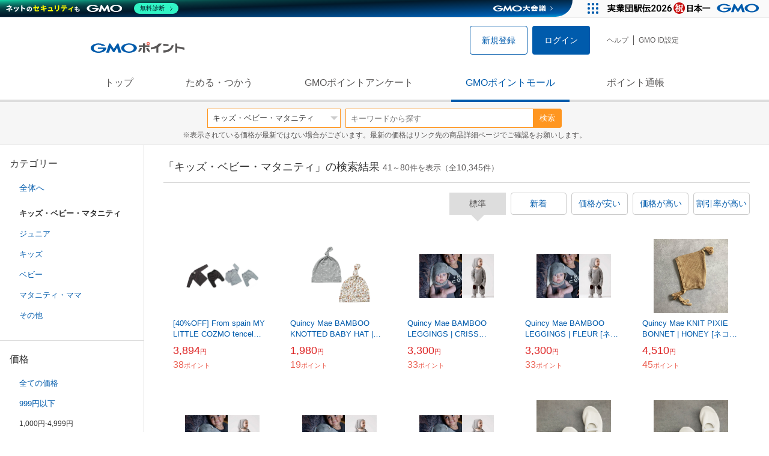

--- FILE ---
content_type: text/html; charset=UTF-8
request_url: https://point.gmo.jp/shopping/list?search_cateId=4&amp%3Bpage=3&sell_price_lower=1000&sell_price_upper=4999&page=2
body_size: 11190
content:

<!DOCTYPE html>
<html lang="ja">

<head prefix="og: http://ogp.me/ns# fb: http://ogp.me/ns/fb# article: http://ogp.me/ns/article#">
    <script>(function (w, d, s, l, i) {
        w[l] = w[l] || []; w[l].push({
            'gtm.start':
                new Date().getTime(), event: 'gtm.js'
        }); var f = d.getElementsByTagName(s)[0],
            j = d.createElement(s), dl = l != 'dataLayer' ? '&l=' + l : ''; j.async = true; j.src =
                'https://www.googletagmanager.com/gtm.js?id=' + i + dl; f.parentNode.insertBefore(j, f);
    })(window, document, 'script', 'dataLayer', 'GTM-M5P9R7L');</script>
<script>
    window.ga=window.ga||function(){(ga.q=ga.q||[]).push(arguments)};ga.l=+new Date;
    ga('require', 'GTM-5TNVQVN');
    ga('send', 'pageview');
    ga('create', 'UA-55588034-1', 'auto', 'onamae-server');
    ga('onamae-server.send', 'pageview');
    ga('create', 'UA-47544241-1', 'auto', 'onamae');
    ga('onamae.send', 'pageview');
</script>
<script async src='https://www.google-analytics.com/analytics.js'></script>  <meta http-equiv="Content-Type" content="text/html; charset=UTF-8">
  <meta http-equiv="content-language" content="ja" />
  <meta http-equiv="content-style-type" content="text/css" />
  <meta http-equiv="content-script-type" content="text/javascript" />
  <link rel="icon" type="image/x-icon" href="/favicon.ico" />
  <link rel="Shortcut Icon" type="img/x-icon" href="/favicon.ico" />
        <link rel="preconnect" href="https://aff.makeshop.jp" crossorigin>
    <link rel="stylesheet" type="text/css" href="/pc/css/style.css?2511" />
<link rel="stylesheet" type="text/css" href="/vendor/slick-carousel/slick/slick.css" />
<link rel="stylesheet" type="text/css" href="/vendor/slick-carousel/slick/slick-theme.css" />
    <script type="text/javascript" src="/vendor/jquery/dist/jquery.min.js"></script> 

<script type="text/javascript" src="/vendor/js-cookie/src/js.cookie.js" defer></script>
<script type="text/javascript" src="/vendor/lazysizes/lazysizes.min.js" defer></script>
<script type="text/javascript" src="/common/js/default.js?200323" defer></script>
<script type="text/javascript" src="/common/js/jquery.cookie.js" defer></script>

<script type="text/javascript" src="/common/js/modal.js?190924" defer></script>

<script type="text/javascript" src="/vendor/slick-carousel/slick/slick.min.js" defer></script>

<script type="text/javascript" src="/common/js/tokushop.js?200717" defer></script>

<script type="text/javascript" src="/pc/js/service/slider.js?2004" defer></script>

<script type="text/javascript" src="/vendor/jquery-colorbox/jquery.colorbox-min.js" defer></script>
  <script type="text/javascript" src="/pc/js/current.js" defer></script>
    <script type="text/javascript" src="/common/js/shopping/shopping.js" defer></script>
    <link rel="stylesheet" type="text/css" href="/pc/css/views/Mall.css?2007">
  <title>キッズ・ベビー・マタニティの商品一覧｜GMOポイントモール</title>
  <meta name="description" content="キッズ・ベビー・マタニティの商品一覧ページです。GMOポイントがたまる＆つかえるオンラインショップが大集合！貯まったポイントはショッピングで１ポイント＝１円として使えます。" />
  <script>
  var pathname = window.location.pathname;
  if(navigator.cookieEnabled !== true && pathname.includes("error") === false && !window.navigator.userAgent.includes('GoogleAdSenseInfeed')) {
    console.log("クッキーが無効です。");
    window.location.href = "/error/supported";
  }
</script>
  <noscript>
    Javascriptが必要です。
  </noscript>
</head>

<body>
    <noscript>
    <iframe src="https://www.googletagmanager.com/ns.html?id=GTM-M5P9R7L" height="0" width="0" style="display:none;visibility:hidden"></iframe>
  </noscript>
    <!-- GMOグループヘッダー -->
<script type="text/javascript" charset="UTF-8" src="//cache.img.gmo.jp/gmo/header/script.min.js" id="gmoheadertag" async="async"></script>    <header class="l-Header">
  <div class="c-Header">
    <div class="c-Header__inner">
      <h1 class="c-Headerlogo">
        <a class="logo a-Header" href="/">
          <img src="/common/img/logo.svg" alt="GMOインターネットグループの共通ポイント「GMOポイント」" width="140" height="16">
        </a>
      </h1>
             <ul class="c-HeaderNonLogin">
        <li>
          <a class="Btn__signUp a-Header" href="/member/registration"> 新規登録 </a>
        </li>
        <li>
          <a class="Btn__primary a-Header" href="/auth/login"> ログイン </a>
        </li>
      </ul>
            <ul class="c-HeaderNavList">
        <li>
          <a href="https://faq.point.gmo.jp/" class="a-Header">ヘルプ</a>
        </li>
        <li>
          <a href="/mypage/menu" class="a-Header">GMO ID設定 </a>
        </li>
              </ul>
    </div>
                          </div>
    <nav class="c-GlobalNav">
    <ul class="c-GlobalNav__list">
      <li>
        <a id="pointtop" href="/" class="a-GlobalNav"> トップ </a>
      </li>
      <li>
        <a id="aboutservice" href="/about/service" class="a-GlobalNav">ためる・つかう</a>
      </li>
      <li>
        <a id="research" href="/research/top" class="a-GlobalNav">GMOポイントアンケート</a>
      </li>
      <li>
        <a id="shopping" href="/shopping/top" class="a-GlobalNav">GMOポイントモール</a>
      </li>
      <li>
        <a id="mypagepoint" href="/mypage/point" class="a-GlobalNav">ポイント通帳</a>
      </li>
    </ul>
  </nav>
</header><script>
  (function () {
    let pathname = window.location.pathname;
    pathname01 = pathname;
    pathname02 = pathname.split("/")[1];
    switch (pathname01) {
      case "/":
        document.getElementById('pointtop').classList.add("active"); break;
      case "/about/point":
        document.getElementById('pointtop').classList.add("active"); break;
      case "/about/id":
        document.getElementById('pointtop').classList.add("active"); break;
      case "/about/service":
        document.getElementById('aboutservice').classList.add("active"); break;
      case "/mypage/point":
        document.getElementById('mypagepoint').classList.add("active"); break;
      case "/mypage/point/":
        document.getElementById('mypagepoint').classList.add("active"); break;
      case "/mypage/point/index":
        document.getElementById('mypagepoint').classList.add("active"); break;
    }
    switch (pathname02) {
      case "research":
        document.getElementById('research').classList.add("active"); break;
      case "shopping":
        document.getElementById('shopping').classList.add("active"); break;
    }
  })()
</script>    <div class="l-ContentWrapper--mall">
  <div class="v-MallSearch">
    <form name="shoppingForm" action="/shopping/list" method="get">
  <div class="v-MallSearch__inner">
    <div class="v-MallSearchSelect categoryLP">
      <label class="v-MallSearchSelect__label">
        <select name="search_cateId" class="v-MallSearchSelect__select">
          <option value="0">全てのカテゴリーで</option>
          <option value="9">フード・菓子</option>
          <option value="17">本・雑誌・コミック</option>
          <option value="5">パソコン・周辺機器</option>
          <option value="6">家電・AV機器・カメラ</option>
          <option value="8">おもちゃ・ホビー・ゲーム</option>
          <option value="1">ファッション・ブランド</option>
          <option value="15">生活・インテリア・文具</option>
          <option value="10">ドリンク・アルコール</option>
          <option value="16">スポーツ・アウトドア・旅行</option>
          <option value="2">バッグ・靴・小物</option>
          <option value="12">ビューティ・コスメ・香水</option>
          <option value="7">CD・DVD・楽器</option>
          <option value="20">車・バイク</option>
          <option value="14">ペット・ペットグッズ</option>
                    <option value="4" selected="selected">キッズ・ベビー・マタニティ</option>
          <option value="13">フラワー・ガーデニング</option>
          <option value="11">ヘルス・ダイエット</option>
          <option value="3">ジュエリー・アクセサリー</option>
          <option value="19">ダウンロード・コンテンツ</option>
          <option value="18">イベント・チケット・サービス</option>
          <option value="21">その他</option>
                  </select>
      </label>
    </div>
    <div class="v-MallSearchForm">
      <input type="text" name="search_word" value="" placeholder="キーワードから探す" maxlength="255" class="v-MallSearchForm__inputText">
      <div class="v-MallSearchForm__inputBtn">
        <button type="submit" class="Btn_search">検索</button>
      </div>
      <input type="hidden" name="search_order_type" value="4">
      <input type="hidden" name="payment_type" value="0">
      <input type="hidden" name="search_type" value="form">
    </div>
  </div>
  </form>
  <p class="v-MallSearch__text">※表示されている価格が最新ではない場合がございます。最新の価格はリンク先の商品詳細ページでご確認をお願いします。</p>
</div>  <div class="l-Content">
    <div class="l-ContentSub--mall">
      <section class="v-MallMenu">
  <h3 class="v-MallMenu__title">カテゴリー</h3>
    <ul class="v-MallMenuList">
        <li class="v-MallMenuList__item--up">
      <a href="/shopping/list?search_cateId=0&amp;amp%3Bpage=3&amp;sell_price_lower=1000&amp;sell_price_upper=4999">
        全体へ
      </a>
    </li>
    <li class="v-MallMenuList__item--present"> キッズ・ベビー・マタニティ </li>
                            <li class="v-MallMenuList__item--down">
      <a href="/shopping/list?search_cateId=4014&amp;amp%3Bpage=3&amp;sell_price_lower=1000&amp;sell_price_upper=4999">
        <span class="v-MallMenuList__icon mallicon-4014"></span> ジュニア
      </a>
    </li>
                <li class="v-MallMenuList__item--down">
      <a href="/shopping/list?search_cateId=4015&amp;amp%3Bpage=3&amp;sell_price_lower=1000&amp;sell_price_upper=4999">
        <span class="v-MallMenuList__icon mallicon-4015"></span> キッズ
      </a>
    </li>
                <li class="v-MallMenuList__item--down">
      <a href="/shopping/list?search_cateId=4016&amp;amp%3Bpage=3&amp;sell_price_lower=1000&amp;sell_price_upper=4999">
        <span class="v-MallMenuList__icon mallicon-4016"></span> ベビー
      </a>
    </li>
                <li class="v-MallMenuList__item--down">
      <a href="/shopping/list?search_cateId=4017&amp;amp%3Bpage=3&amp;sell_price_lower=1000&amp;sell_price_upper=4999">
        <span class="v-MallMenuList__icon mallicon-4017"></span> マタニティ・ママ
      </a>
    </li>
                <li class="v-MallMenuList__item--down">
      <a href="/shopping/list?search_cateId=4018&amp;amp%3Bpage=3&amp;sell_price_lower=1000&amp;sell_price_upper=4999">
        <span class="v-MallMenuList__icon mallicon-4018"></span> その他
      </a>
    </li>
              </ul>
  </section>
<section class="v-MallMenu">
  <h3 class="v-MallMenu__title">価格</h3>
  <ul class="v-MallMenuList">
            <li class="v-MallMenuList__item">
      <a href="/shopping/list?search_cateId=4&amp;amp%3Bpage=3&amp;sell_price_lower=&amp;sell_price_upper=">
        全ての価格
      </a>
    </li>
                <li class="v-MallMenuList__item">
      <a href="/shopping/list?search_cateId=4&amp;amp%3Bpage=3&amp;sell_price_lower=&amp;sell_price_upper=999">
        999円以下
      </a>
    </li>
                <li class="v-MallMenuList__item--selected">
      <p>1,000円-4,999円</p>
    </li>
                <li class="v-MallMenuList__item">
      <a href="/shopping/list?search_cateId=4&amp;amp%3Bpage=3&amp;sell_price_lower=5000&amp;sell_price_upper=9999">
        5,000円-9,999円
      </a>
    </li>
                <li class="v-MallMenuList__item">
      <a href="/shopping/list?search_cateId=4&amp;amp%3Bpage=3&amp;sell_price_lower=10000&amp;sell_price_upper=">
        10,000円以上
      </a>
    </li>
          </ul>
  <form name="shoppingForm" action="/shopping/list" method="get">
  <div class="v-MallMenuPrice__area">
    <div class="v-MallMenuPrice__inner">
      <input type="text" name="sell_price_lower" value="1000" maxlength="9" class="v-MallMenuPrice__input">
      <span class="v-MallMenuPrice__unit">円</span>
      <span class="v-MallMenuPrice__unit">〜</span>
      <input type="text" name="sell_price_upper" value="4999" maxlength="9" class="v-MallMenuPrice__input">
      <span class="v-MallMenuPrice__unit">円</span>
      <input type="hidden" name="search_word" value="">
      <input type="hidden" name="search_order_type" value="4">
      <input type="hidden" name="payment_type" value="0">
      <input type="hidden" name="search_cateId" value="4">
    </div>
    <div class="v-MallMenuPrice__btn">
      <button type="submit" class="Btn__secondary">絞り込む</button>
    </div>
  </div>
  </form>
</section>
<section class="v-MallMenu">
  <h3 class="v-MallMenu__title">支払い方法</h3>
  <div class="v-MallMenuCheck">
    <form name="shoppingForm" action="/shopping/list" method="get">
    <label class="v-MallMenuCheck__label">
            <input id="payment_type_checkbox" type="checkbox" class="v-MallMenuCheck__box" name="payment_type" value="">
            カードが使える商品のみ
    </label>
    <input type="hidden" name="search_word" value="">
    <input type="hidden" name="search_order_type" value="4">
    <input type="hidden" name="sell_price_lower" value="1000">
    <input type="hidden" name="sell_price_upper" value="4999">
    <input type="hidden" name="search_cateId" value="4">
    </form>
  </div>
</section>    </div>
    <div class="l-ContentMain--mall">
      <div class="v-MallTop">
        <div class="v-MallCardArea">
                    <h2 class="v-MallCardArea__title">
                        「キッズ・ベビー・マタニティ」の検索結果
                        <div class="c-PagerNumber">
              <span class="c-PagerNumber__number"> 41</span><span class="c-PagerNumber__unit">～</span><span class="c-PagerNumber__number">80</span><span class="c-PagerNumber__unit">件を表示（全</span><span class="c-PagerNumber__number">10,345</span><span class="c-PagerNumber__unit">件）</span>
            </div>
          </h2>
          <div class="v-MallCardArea__switchArea">
            <ul class="c-Switch">
              <li>
                                <span class="c-Switch__item--current">標準</span>
                              </li>
              <li>
                                <a href="/shopping/list?search_cateId=4&amp;amp%3Bpage=3&amp;sell_price_lower=1000&amp;sell_price_upper=4999&amp;search_order_type=3">
                  <span class="c-Switch__item">新着</span>
                </a>
                              </li>
              <li>
                                <a href="/shopping/list?search_cateId=4&amp;amp%3Bpage=3&amp;sell_price_lower=1000&amp;sell_price_upper=4999&amp;search_order_type=1">
                  <span class="c-Switch__item">価格が安い</span>
                </a>
                              </li>
              <li>
                                <a href="/shopping/list?search_cateId=4&amp;amp%3Bpage=3&amp;sell_price_lower=1000&amp;sell_price_upper=4999&amp;search_order_type=2">
                  <span class="c-Switch__item">価格が高い</span>
                </a>
                              </li>
              <li>
                                <a href="/shopping/list?search_cateId=4&amp;amp%3Bpage=3&amp;sell_price_lower=1000&amp;sell_price_upper=4999&amp;search_order_type=5">
                  <span class="c-Switch__item">割引率が高い</span>
                </a>
                              </li>
            </ul>
          </div>
                    <ul class="c-ListWrapperRow">
                                                <li class="c-ListWrapperItem">
              <a class="shop-item-link" target="blank" href="https://aff.makeshop.jp/landing.html?service_id=1&amp;shop_id=Chatoy&amp;media_id=TP&amp;url=http%3A%2F%2Fwww.chatoy.net%2Fshopdetail%2F000000009766%2F" onclick="funcItemClick(&#039;4&#039;,&#039;&#039;,&#039;9766&#039;,&#039;41&#039;,&#039;0&#039;,&#039;4&#039;);funcSetItemHistoryCookie(&#039;9766&#039;,&#039;http://www.chatoy.net/shopdetail/000000009766/&#039;,&#039;&#039;,&#039;http://makeshop-multi-images.akamaized.net/Chatoy/itemimages/000000009766_1_imoZ47M.jpg&#039;,&#039;[40%OFF] From spain MY LITTLE COZMO  tencel linen baby overalls 6...&#039;);">
                <dl class="c-ProductCard--mallList">
                  <dt class="c-ProductCard__thumb--mall">
                                        <img data-sizes="auto" data-src="https://point.gmo.jp/image/e546665e3049d9a3e81fd70a792f65e0e3fbb14b?url=http%3A%2F%2Fmakeshop-multi-images.akamaized.net%2FChatoy%2Fitemimages%2F000000009766_1_imoZ47M.jpg" onerror="this.src='/common/img/shopping/img_noimage100x100.gif'" class="lazyload">
                                      </dt>
                                                      <dd class="c-ProductCard__link">
                    [40%OFF] From spain MY LITTLE COZMO  tencel linen baby overalls 6...
                  </dd>
                  <dd class="c-ProductCard__price">
                    <span class="c-ProductCard__amount">3,894</span><span class="c-ProductCard__unit">円</span>
                                      </dd>
                  <dd class="c-ProductCard__point--mall">
                    <span class="c-ProductCard__amount">38</span><span class="c-ProductCard__unit">ポイント</span>
                  </dd>
                </dl>
              </a>
            </li>
                                                <li class="c-ListWrapperItem">
              <a class="shop-item-link" target="blank" href="https://aff.makeshop.jp/landing.html?service_id=1&amp;shop_id=Chatoy&amp;media_id=TP&amp;url=http%3A%2F%2Fwww.chatoy.net%2Fshopdetail%2F000000009774%2F" onclick="funcItemClick(&#039;4&#039;,&#039;&#039;,&#039;9774&#039;,&#039;41&#039;,&#039;1&#039;,&#039;4&#039;);funcSetItemHistoryCookie(&#039;9774&#039;,&#039;http://www.chatoy.net/shopdetail/000000009774/&#039;,&#039;&#039;,&#039;http://makeshop-multi-images.akamaized.net/Chatoy/shopimages/74/97/1_000000009774.jpg&#039;,&#039;Quincy Mae  BAMBOO KNOTTED BABY HAT | CRISS CROSS [ネコポス対応可] IVORY...&#039;);">
                <dl class="c-ProductCard--mallList">
                  <dt class="c-ProductCard__thumb--mall">
                                        <img data-sizes="auto" data-src="https://point.gmo.jp/image/24e56476b907d51e76729f8c74d611b8b6380c82?url=http%3A%2F%2Fmakeshop-multi-images.akamaized.net%2FChatoy%2Fshopimages%2F74%2F97%2F1_000000009774.jpg" onerror="this.src='/common/img/shopping/img_noimage100x100.gif'" class="lazyload">
                                      </dt>
                                                      <dd class="c-ProductCard__link">
                    Quincy Mae  BAMBOO KNOTTED BABY HAT | CRISS CROSS [ネコポス対応可] IVORY...
                  </dd>
                  <dd class="c-ProductCard__price">
                    <span class="c-ProductCard__amount">1,980</span><span class="c-ProductCard__unit">円</span>
                                      </dd>
                  <dd class="c-ProductCard__point--mall">
                    <span class="c-ProductCard__amount">19</span><span class="c-ProductCard__unit">ポイント</span>
                  </dd>
                </dl>
              </a>
            </li>
                                                <li class="c-ListWrapperItem">
              <a class="shop-item-link" target="blank" href="https://aff.makeshop.jp/landing.html?service_id=1&amp;shop_id=Chatoy&amp;media_id=TP&amp;url=http%3A%2F%2Fwww.chatoy.net%2Fshopdetail%2F000000009775%2F" onclick="funcItemClick(&#039;4&#039;,&#039;&#039;,&#039;9775&#039;,&#039;41&#039;,&#039;2&#039;,&#039;4&#039;);funcSetItemHistoryCookie(&#039;9775&#039;,&#039;http://www.chatoy.net/shopdetail/000000009775/&#039;,&#039;&#039;,&#039;http://makeshop-multi-images.akamaized.net/Chatoy/itemimages/000000009775_1_JffnrGV.jpg&#039;,&#039;Quincy Mae BAMBOO LEGGINGS | CRISS CROSS  [ネコポス対応可] 60-70/80/90-1...&#039;);">
                <dl class="c-ProductCard--mallList">
                  <dt class="c-ProductCard__thumb--mall">
                                        <img data-sizes="auto" data-src="https://point.gmo.jp/image/c0e458a88ccb9580bd9f54aed028b12ecff65229?url=http%3A%2F%2Fmakeshop-multi-images.akamaized.net%2FChatoy%2Fitemimages%2F000000009775_1_JffnrGV.jpg" onerror="this.src='/common/img/shopping/img_noimage100x100.gif'" class="lazyload">
                                      </dt>
                                                      <dd class="c-ProductCard__link">
                    Quincy Mae BAMBOO LEGGINGS | CRISS CROSS  [ネコポス対応可] 60-70/80/90-1...
                  </dd>
                  <dd class="c-ProductCard__price">
                    <span class="c-ProductCard__amount">3,300</span><span class="c-ProductCard__unit">円</span>
                                      </dd>
                  <dd class="c-ProductCard__point--mall">
                    <span class="c-ProductCard__amount">33</span><span class="c-ProductCard__unit">ポイント</span>
                  </dd>
                </dl>
              </a>
            </li>
                                                <li class="c-ListWrapperItem">
              <a class="shop-item-link" target="blank" href="https://aff.makeshop.jp/landing.html?service_id=1&amp;shop_id=Chatoy&amp;media_id=TP&amp;url=http%3A%2F%2Fwww.chatoy.net%2Fshopdetail%2F000000009776%2F" onclick="funcItemClick(&#039;4&#039;,&#039;&#039;,&#039;9776&#039;,&#039;41&#039;,&#039;3&#039;,&#039;4&#039;);funcSetItemHistoryCookie(&#039;9776&#039;,&#039;http://www.chatoy.net/shopdetail/000000009776/&#039;,&#039;&#039;,&#039;http://makeshop-multi-images.akamaized.net/Chatoy/itemimages/000000009776_1_ePW2irM.jpg&#039;,&#039;Quincy Mae  BAMBOO LEGGINGS | FLEUR  [ネコポス対応可] 60-70/80/90-100/10...&#039;);">
                <dl class="c-ProductCard--mallList">
                  <dt class="c-ProductCard__thumb--mall">
                                        <img data-sizes="auto" data-src="https://point.gmo.jp/image/b833fc6a5e48ff09c99f66fd4fdf1634e3c0a2d0?url=http%3A%2F%2Fmakeshop-multi-images.akamaized.net%2FChatoy%2Fitemimages%2F000000009776_1_ePW2irM.jpg" onerror="this.src='/common/img/shopping/img_noimage100x100.gif'" class="lazyload">
                                      </dt>
                                                      <dd class="c-ProductCard__link">
                    Quincy Mae  BAMBOO LEGGINGS | FLEUR  [ネコポス対応可] 60-70/80/90-100/10...
                  </dd>
                  <dd class="c-ProductCard__price">
                    <span class="c-ProductCard__amount">3,300</span><span class="c-ProductCard__unit">円</span>
                                      </dd>
                  <dd class="c-ProductCard__point--mall">
                    <span class="c-ProductCard__amount">33</span><span class="c-ProductCard__unit">ポイント</span>
                  </dd>
                </dl>
              </a>
            </li>
                                                <li class="c-ListWrapperItem">
              <a class="shop-item-link" target="blank" href="https://aff.makeshop.jp/landing.html?service_id=1&amp;shop_id=Chatoy&amp;media_id=TP&amp;url=http%3A%2F%2Fwww.chatoy.net%2Fshopdetail%2F000000009780%2F" onclick="funcItemClick(&#039;4&#039;,&#039;&#039;,&#039;9780&#039;,&#039;41&#039;,&#039;4&#039;,&#039;4&#039;);funcSetItemHistoryCookie(&#039;9780&#039;,&#039;http://www.chatoy.net/shopdetail/000000009780/&#039;,&#039;&#039;,&#039;http://makeshop-multi-images.akamaized.net/Chatoy/itemimages/000000009780_NqfJxbF.jpg&#039;,&#039;Quincy Mae  KNIT PIXIE BONNET | HONEY [ネコポス対応可]  6ヶ月 / 1歳&#039;);">
                <dl class="c-ProductCard--mallList">
                  <dt class="c-ProductCard__thumb--mall">
                                        <img data-sizes="auto" data-src="https://point.gmo.jp/image/e919a3d91dbc693e95aab25760c3d12f30e72d5a?url=http%3A%2F%2Fmakeshop-multi-images.akamaized.net%2FChatoy%2Fitemimages%2F000000009780_NqfJxbF.jpg" onerror="this.src='/common/img/shopping/img_noimage100x100.gif'" class="lazyload">
                                      </dt>
                                                      <dd class="c-ProductCard__link">
                    Quincy Mae  KNIT PIXIE BONNET | HONEY [ネコポス対応可]  6ヶ月 / 1歳
                  </dd>
                  <dd class="c-ProductCard__price">
                    <span class="c-ProductCard__amount">4,510</span><span class="c-ProductCard__unit">円</span>
                                      </dd>
                  <dd class="c-ProductCard__point--mall">
                    <span class="c-ProductCard__amount">45</span><span class="c-ProductCard__unit">ポイント</span>
                  </dd>
                </dl>
              </a>
            </li>
                                                <li class="c-ListWrapperItem">
              <a class="shop-item-link" target="blank" href="https://aff.makeshop.jp/landing.html?service_id=1&amp;shop_id=Chatoy&amp;media_id=TP&amp;url=http%3A%2F%2Fwww.chatoy.net%2Fshopdetail%2F000000009794%2F" onclick="funcItemClick(&#039;4&#039;,&#039;&#039;,&#039;9794&#039;,&#039;41&#039;,&#039;5&#039;,&#039;4&#039;);funcSetItemHistoryCookie(&#039;9794&#039;,&#039;http://www.chatoy.net/shopdetail/000000009794/&#039;,&#039;&#039;,&#039;http://makeshop-multi-images.akamaized.net/Chatoy/itemimages/000000009794_1_9Ykib0V.jpg&#039;,&#039;Quincy Mae オーガニックコットン  JERSEY SNAP BIB SET | CACTUS + BASIL [ネコポス...&#039;);">
                <dl class="c-ProductCard--mallList">
                  <dt class="c-ProductCard__thumb--mall">
                                        <img data-sizes="auto" data-src="https://point.gmo.jp/image/6afcc37aab148f70bc0c3899c88b5164d4a9b9f0?url=http%3A%2F%2Fmakeshop-multi-images.akamaized.net%2FChatoy%2Fitemimages%2F000000009794_1_9Ykib0V.jpg" onerror="this.src='/common/img/shopping/img_noimage100x100.gif'" class="lazyload">
                                      </dt>
                                                      <dd class="c-ProductCard__link">
                    Quincy Mae オーガニックコットン  JERSEY SNAP BIB SET | CACTUS + BASIL [ネコポス...
                  </dd>
                  <dd class="c-ProductCard__price">
                    <span class="c-ProductCard__amount">1,980</span><span class="c-ProductCard__unit">円</span>
                                      </dd>
                  <dd class="c-ProductCard__point--mall">
                    <span class="c-ProductCard__amount">19</span><span class="c-ProductCard__unit">ポイント</span>
                  </dd>
                </dl>
              </a>
            </li>
                                                <li class="c-ListWrapperItem">
              <a class="shop-item-link" target="blank" href="https://aff.makeshop.jp/landing.html?service_id=1&amp;shop_id=Chatoy&amp;media_id=TP&amp;url=http%3A%2F%2Fwww.chatoy.net%2Fshopdetail%2F000000009784%2F" onclick="funcItemClick(&#039;4&#039;,&#039;&#039;,&#039;9784&#039;,&#039;41&#039;,&#039;6&#039;,&#039;4&#039;);funcSetItemHistoryCookie(&#039;9784&#039;,&#039;http://www.chatoy.net/shopdetail/000000009784/&#039;,&#039;&#039;,&#039;http://makeshop-multi-images.akamaized.net/Chatoy/itemimages/000000009784_1_ToaRQQO.jpg&#039;,&#039;Quincy Mae オーガニックリブニットタイツ  SOLID RIBBED TIGHTS | BASIL/ PETAL&#039;);">
                <dl class="c-ProductCard--mallList">
                  <dt class="c-ProductCard__thumb--mall">
                                        <img data-sizes="auto" data-src="https://point.gmo.jp/image/162804d7659b58f17938033b2e27c5819abd3840?url=http%3A%2F%2Fmakeshop-multi-images.akamaized.net%2FChatoy%2Fitemimages%2F000000009784_1_ToaRQQO.jpg" onerror="this.src='/common/img/shopping/img_noimage100x100.gif'" class="lazyload">
                                      </dt>
                                                      <dd class="c-ProductCard__link">
                    Quincy Mae オーガニックリブニットタイツ  SOLID RIBBED TIGHTS | BASIL/ PETAL
                  </dd>
                  <dd class="c-ProductCard__price">
                    <span class="c-ProductCard__amount">3,080</span><span class="c-ProductCard__unit">円</span>
                                      </dd>
                  <dd class="c-ProductCard__point--mall">
                    <span class="c-ProductCard__amount">30</span><span class="c-ProductCard__unit">ポイント</span>
                  </dd>
                </dl>
              </a>
            </li>
                                                <li class="c-ListWrapperItem">
              <a class="shop-item-link" target="blank" href="https://aff.makeshop.jp/landing.html?service_id=1&amp;shop_id=Chatoy&amp;media_id=TP&amp;url=http%3A%2F%2Fwww.chatoy.net%2Fshopdetail%2F000000009778%2F" onclick="funcItemClick(&#039;4&#039;,&#039;&#039;,&#039;9778&#039;,&#039;41&#039;,&#039;7&#039;,&#039;4&#039;);funcSetItemHistoryCookie(&#039;9778&#039;,&#039;http://www.chatoy.net/shopdetail/000000009778/&#039;,&#039;&#039;,&#039;http://makeshop-multi-images.akamaized.net/Chatoy/itemimages/000000009778_1_tWAtoO4.jpg&#039;,&#039;Quincy Mae  KNIT BLOOMERS | HONEY  [ネコポス対応可] 60-70/80/90-100/-&#039;);">
                <dl class="c-ProductCard--mallList">
                  <dt class="c-ProductCard__thumb--mall">
                                        <img data-sizes="auto" data-src="https://point.gmo.jp/image/d8d7e612fe48e1581c92266374ea96af9abff36b?url=http%3A%2F%2Fmakeshop-multi-images.akamaized.net%2FChatoy%2Fitemimages%2F000000009778_1_tWAtoO4.jpg" onerror="this.src='/common/img/shopping/img_noimage100x100.gif'" class="lazyload">
                                      </dt>
                                                      <dd class="c-ProductCard__link">
                    Quincy Mae  KNIT BLOOMERS | HONEY  [ネコポス対応可] 60-70/80/90-100/-
                  </dd>
                  <dd class="c-ProductCard__price">
                    <span class="c-ProductCard__amount">3,740</span><span class="c-ProductCard__unit">円</span>
                                      </dd>
                  <dd class="c-ProductCard__point--mall">
                    <span class="c-ProductCard__amount">37</span><span class="c-ProductCard__unit">ポイント</span>
                  </dd>
                </dl>
              </a>
            </li>
                                                <li class="c-ListWrapperItem">
              <a class="shop-item-link" target="blank" href="https://aff.makeshop.jp/landing.html?service_id=1&amp;shop_id=Chatoy&amp;media_id=TP&amp;url=http%3A%2F%2Fwww.chatoy.net%2Fshopdetail%2F000000009581%2F" onclick="funcItemClick(&#039;4&#039;,&#039;&#039;,&#039;9581&#039;,&#039;41&#039;,&#039;8&#039;,&#039;4&#039;);funcSetItemHistoryCookie(&#039;9581&#039;,&#039;http://www.chatoy.net/shopdetail/000000009581/&#039;,&#039;&#039;,&#039;http://makeshop-multi-images.akamaized.net/Chatoy/shopimages/81/95/8_000000009581.jpg?1629047750&#039;,&#039;MERCURIUS  Eurythmie shoe white   16/17/18/18.5cm ストラップシューズ  リトミッ...&#039;);">
                <dl class="c-ProductCard--mallList">
                  <dt class="c-ProductCard__thumb--mall">
                                        <img data-sizes="auto" data-src="https://point.gmo.jp/image/64996ab076a76f686ca1abc39ad956bfd74e2295?url=http%3A%2F%2Fmakeshop-multi-images.akamaized.net%2FChatoy%2Fshopimages%2F81%2F95%2F8_000000009581.jpg%3F1629047750" onerror="this.src='/common/img/shopping/img_noimage100x100.gif'" class="lazyload">
                                      </dt>
                                                      <dd class="c-ProductCard__link">
                    MERCURIUS  Eurythmie shoe white   16/17/18/18.5cm ストラップシューズ  リトミッ...
                  </dd>
                  <dd class="c-ProductCard__price">
                    <span class="c-ProductCard__amount">3,245</span><span class="c-ProductCard__unit">円</span>
                                      </dd>
                  <dd class="c-ProductCard__point--mall">
                    <span class="c-ProductCard__amount">32</span><span class="c-ProductCard__unit">ポイント</span>
                  </dd>
                </dl>
              </a>
            </li>
                                                <li class="c-ListWrapperItem">
              <a class="shop-item-link" target="blank" href="https://aff.makeshop.jp/landing.html?service_id=1&amp;shop_id=Chatoy&amp;media_id=TP&amp;url=http%3A%2F%2Fwww.chatoy.net%2Fshopdetail%2F000000009582%2F" onclick="funcItemClick(&#039;4&#039;,&#039;&#039;,&#039;9582&#039;,&#039;41&#039;,&#039;9&#039;,&#039;4&#039;);funcSetItemHistoryCookie(&#039;9582&#039;,&#039;http://www.chatoy.net/shopdetail/000000009582/&#039;,&#039;&#039;,&#039;http://makeshop-multi-images.akamaized.net/Chatoy/shopimages/82/95/8_000000009582.jpg?1629048355&#039;,&#039;MERCURIUS  Eurythmie shoe white  19/20/20.5/21.5/22.5/23/23.5/24/...&#039;);">
                <dl class="c-ProductCard--mallList">
                  <dt class="c-ProductCard__thumb--mall">
                                        <img data-sizes="auto" data-src="https://point.gmo.jp/image/0d1f2f43194b448f5fc9f0ab207510196666f2a8?url=http%3A%2F%2Fmakeshop-multi-images.akamaized.net%2FChatoy%2Fshopimages%2F82%2F95%2F8_000000009582.jpg%3F1629048355" onerror="this.src='/common/img/shopping/img_noimage100x100.gif'" class="lazyload">
                                      </dt>
                                                      <dd class="c-ProductCard__link">
                    MERCURIUS  Eurythmie shoe white  19/20/20.5/21.5/22.5/23/23.5/24/...
                  </dd>
                  <dd class="c-ProductCard__price">
                    <span class="c-ProductCard__amount">3,355</span><span class="c-ProductCard__unit">円</span>
                                      </dd>
                  <dd class="c-ProductCard__point--mall">
                    <span class="c-ProductCard__amount">33</span><span class="c-ProductCard__unit">ポイント</span>
                  </dd>
                </dl>
              </a>
            </li>
                                                <li class="c-ListWrapperItem">
              <a class="shop-item-link" target="blank" href="https://aff.makeshop.jp/landing.html?service_id=1&amp;shop_id=Chatoy&amp;media_id=TP&amp;url=http%3A%2F%2Fwww.chatoy.net%2Fshopdetail%2F000000009579%2F" onclick="funcItemClick(&#039;4&#039;,&#039;&#039;,&#039;9579&#039;,&#039;41&#039;,&#039;10&#039;,&#039;4&#039;);funcSetItemHistoryCookie(&#039;9579&#039;,&#039;http://www.chatoy.net/shopdetail/000000009579/&#039;,&#039;&#039;,&#039;http://makeshop-multi-images.akamaized.net/Chatoy/shopimages/79/95/3_000000009579.jpg?1628925518&#039;,&#039;MERCURIUS  Eurythmie shoe black   19/20/20.5/21.5/22.5/23/23.5/24...&#039;);">
                <dl class="c-ProductCard--mallList">
                  <dt class="c-ProductCard__thumb--mall">
                                        <img data-sizes="auto" data-src="https://point.gmo.jp/image/77d7db668029b51267159d713f862162f8c7a3fb?url=http%3A%2F%2Fmakeshop-multi-images.akamaized.net%2FChatoy%2Fshopimages%2F79%2F95%2F3_000000009579.jpg%3F1628925518" onerror="this.src='/common/img/shopping/img_noimage100x100.gif'" class="lazyload">
                                      </dt>
                                                      <dd class="c-ProductCard__link">
                    MERCURIUS  Eurythmie shoe black   19/20/20.5/21.5/22.5/23/23.5/24...
                  </dd>
                  <dd class="c-ProductCard__price">
                    <span class="c-ProductCard__amount">3,355</span><span class="c-ProductCard__unit">円</span>
                                      </dd>
                  <dd class="c-ProductCard__point--mall">
                    <span class="c-ProductCard__amount">33</span><span class="c-ProductCard__unit">ポイント</span>
                  </dd>
                </dl>
              </a>
            </li>
                                                <li class="c-ListWrapperItem">
              <a class="shop-item-link" target="blank" href="https://aff.makeshop.jp/landing.html?service_id=1&amp;shop_id=Chatoy&amp;media_id=TP&amp;url=http%3A%2F%2Fwww.chatoy.net%2Fshopdetail%2F000000008896%2F" onclick="funcItemClick(&#039;4&#039;,&#039;&#039;,&#039;8896&#039;,&#039;41&#039;,&#039;11&#039;,&#039;4&#039;);funcSetItemHistoryCookie(&#039;8896&#039;,&#039;http://www.chatoy.net/shopdetail/000000008896/&#039;,&#039;&#039;,&#039;http://makeshop-multi-images.akamaized.net/Chatoy/shopimages/96/88/4_000000008896.jpg?1582991426&#039;,&#039;[60%OFF] undeny. 2WAYワンピース -/-/XL(150-160)/F(160-170) カラー 4色展開&#039;);">
                <dl class="c-ProductCard--mallList">
                  <dt class="c-ProductCard__thumb--mall">
                                        <img data-sizes="auto" data-src="https://point.gmo.jp/image/d069e68b91f6460c4a59c2dc73015b73cf18984d?url=http%3A%2F%2Fmakeshop-multi-images.akamaized.net%2FChatoy%2Fshopimages%2F96%2F88%2F4_000000008896.jpg%3F1582991426" onerror="this.src='/common/img/shopping/img_noimage100x100.gif'" class="lazyload">
                                      </dt>
                                                      <dd class="c-ProductCard__link">
                    [60%OFF] undeny. 2WAYワンピース -/-/XL(150-160)/F(160-170) カラー 4色展開
                  </dd>
                  <dd class="c-ProductCard__price">
                    <span class="c-ProductCard__amount">1,760</span><span class="c-ProductCard__unit">円</span>
                                      </dd>
                  <dd class="c-ProductCard__point--mall">
                    <span class="c-ProductCard__amount">17</span><span class="c-ProductCard__unit">ポイント</span>
                  </dd>
                </dl>
              </a>
            </li>
                                                <li class="c-ListWrapperItem">
              <a class="shop-item-link" target="blank" href="https://aff.makeshop.jp/landing.html?service_id=1&amp;shop_id=Chatoy&amp;media_id=TP&amp;url=http%3A%2F%2Fwww.chatoy.net%2Fshopdetail%2F000000008897%2F" onclick="funcItemClick(&#039;4&#039;,&#039;&#039;,&#039;8897&#039;,&#039;41&#039;,&#039;12&#039;,&#039;4&#039;);funcSetItemHistoryCookie(&#039;8897&#039;,&#039;http://www.chatoy.net/shopdetail/000000008897/&#039;,&#039;&#039;,&#039;http://makeshop-multi-images.akamaized.net/Chatoy/shopimages/97/88/1_000000008897.jpg?1582991235&#039;,&#039;[60%OFF] undeny. リブスリットワンピース M(110-120)/L(130-140)/XL(150-160)&#039;);">
                <dl class="c-ProductCard--mallList">
                  <dt class="c-ProductCard__thumb--mall">
                                        <img data-sizes="auto" data-src="https://point.gmo.jp/image/bcc28a49edb1d9ad31b07c2eaf6e59fc673e5899?url=http%3A%2F%2Fmakeshop-multi-images.akamaized.net%2FChatoy%2Fshopimages%2F97%2F88%2F1_000000008897.jpg%3F1582991235" onerror="this.src='/common/img/shopping/img_noimage100x100.gif'" class="lazyload">
                                      </dt>
                                                      <dd class="c-ProductCard__link">
                    [60%OFF] undeny. リブスリットワンピース M(110-120)/L(130-140)/XL(150-160)
                  </dd>
                  <dd class="c-ProductCard__price">
                    <span class="c-ProductCard__amount">1,276</span><span class="c-ProductCard__unit">円</span>
                                      </dd>
                  <dd class="c-ProductCard__point--mall">
                    <span class="c-ProductCard__amount">12</span><span class="c-ProductCard__unit">ポイント</span>
                  </dd>
                </dl>
              </a>
            </li>
                                                <li class="c-ListWrapperItem">
              <a class="shop-item-link" target="blank" href="https://aff.makeshop.jp/landing.html?service_id=1&amp;shop_id=Chatoy&amp;media_id=TP&amp;url=http%3A%2F%2Fwww.chatoy.net%2Fshopdetail%2F000000009644%2F" onclick="funcItemClick(&#039;4&#039;,&#039;&#039;,&#039;9644&#039;,&#039;41&#039;,&#039;13&#039;,&#039;4&#039;);funcSetItemHistoryCookie(&#039;9644&#039;,&#039;http://www.chatoy.net/shopdetail/000000009644/&#039;,&#039;&#039;,&#039;http://makeshop-multi-images.akamaized.net/Chatoy/itemimages/000000009644_B2hQ1E7.jpg&#039;,&#039;[30%off] Quincy Mae オーガニックコットン POINTELLE BABY BONNET [ネコポス対応可] MI...&#039;);">
                <dl class="c-ProductCard--mallList">
                  <dt class="c-ProductCard__thumb--mall">
                                        <img data-sizes="auto" data-src="https://point.gmo.jp/image/72b291506b62ec78a27d0c56bf431fb489e29c60?url=http%3A%2F%2Fmakeshop-multi-images.akamaized.net%2FChatoy%2Fitemimages%2F000000009644_B2hQ1E7.jpg" onerror="this.src='/common/img/shopping/img_noimage100x100.gif'" class="lazyload">
                                      </dt>
                                                      <dd class="c-ProductCard__link">
                    [30%off] Quincy Mae オーガニックコットン POINTELLE BABY BONNET [ネコポス対応可] MI...
                  </dd>
                  <dd class="c-ProductCard__price">
                    <span class="c-ProductCard__amount">1,771</span><span class="c-ProductCard__unit">円</span>
                                      </dd>
                  <dd class="c-ProductCard__point--mall">
                    <span class="c-ProductCard__amount">17</span><span class="c-ProductCard__unit">ポイント</span>
                  </dd>
                </dl>
              </a>
            </li>
                                                <li class="c-ListWrapperItem">
              <a class="shop-item-link" target="blank" href="https://aff.makeshop.jp/landing.html?service_id=1&amp;shop_id=Chatoy&amp;media_id=TP&amp;url=http%3A%2F%2Fwww.chatoy.net%2Fshopdetail%2F000000009490%2F" onclick="funcItemClick(&#039;4&#039;,&#039;&#039;,&#039;9490&#039;,&#039;41&#039;,&#039;14&#039;,&#039;4&#039;);funcSetItemHistoryCookie(&#039;9490&#039;,&#039;http://www.chatoy.net/shopdetail/000000009490/&#039;,&#039;&#039;,&#039;http://makeshop-multi-images.akamaized.net/Chatoy/shopimages/90/94/4_000000009490.jpg?1612629163&#039;,&#039;lifes レーススリーブベビードレス モーブ／生成り 70-80/90-100/110/120&#039;);">
                <dl class="c-ProductCard--mallList">
                  <dt class="c-ProductCard__thumb--mall">
                                        <img data-sizes="auto" data-src="https://point.gmo.jp/image/eb4b35562a9465822ca82b940626e5426f7da0f2?url=http%3A%2F%2Fmakeshop-multi-images.akamaized.net%2FChatoy%2Fshopimages%2F90%2F94%2F4_000000009490.jpg%3F1612629163" onerror="this.src='/common/img/shopping/img_noimage100x100.gif'" class="lazyload">
                                      </dt>
                                                      <dd class="c-ProductCard__link">
                    lifes レーススリーブベビードレス モーブ／生成り 70-80/90-100/110/120
                  </dd>
                  <dd class="c-ProductCard__price">
                    <span class="c-ProductCard__amount">1,980</span><span class="c-ProductCard__unit">円</span>
                                      </dd>
                  <dd class="c-ProductCard__point--mall">
                    <span class="c-ProductCard__amount">19</span><span class="c-ProductCard__unit">ポイント</span>
                  </dd>
                </dl>
              </a>
            </li>
                                                <li class="c-ListWrapperItem">
              <a class="shop-item-link" target="blank" href="https://aff.makeshop.jp/landing.html?service_id=1&amp;shop_id=Chatoy&amp;media_id=TP&amp;url=http%3A%2F%2Fwww.chatoy.net%2Fshopdetail%2F000000009491%2F" onclick="funcItemClick(&#039;4&#039;,&#039;&#039;,&#039;9491&#039;,&#039;41&#039;,&#039;15&#039;,&#039;4&#039;);funcSetItemHistoryCookie(&#039;9491&#039;,&#039;http://www.chatoy.net/shopdetail/000000009491/&#039;,&#039;&#039;,&#039;http://makeshop-multi-images.akamaized.net/Chatoy/shopimages/91/94/22_000000009491.jpg?1612631262&#039;,&#039;[30%off] lifes ブルマーつきエプロンワンピース ホワイト 60/70-80&#039;);">
                <dl class="c-ProductCard--mallList">
                  <dt class="c-ProductCard__thumb--mall">
                                        <img data-sizes="auto" data-src="https://point.gmo.jp/image/5b8cc517a760f7a54baafe8d81ade154e557b954?url=http%3A%2F%2Fmakeshop-multi-images.akamaized.net%2FChatoy%2Fshopimages%2F91%2F94%2F22_000000009491.jpg%3F1612631262" onerror="this.src='/common/img/shopping/img_noimage100x100.gif'" class="lazyload">
                                      </dt>
                                                      <dd class="c-ProductCard__link">
                    [30%off] lifes ブルマーつきエプロンワンピース ホワイト 60/70-80
                  </dd>
                  <dd class="c-ProductCard__price">
                    <span class="c-ProductCard__amount">1,540</span><span class="c-ProductCard__unit">円</span>
                                      </dd>
                  <dd class="c-ProductCard__point--mall">
                    <span class="c-ProductCard__amount">15</span><span class="c-ProductCard__unit">ポイント</span>
                  </dd>
                </dl>
              </a>
            </li>
                                                <li class="c-ListWrapperItem">
              <a class="shop-item-link" target="blank" href="https://aff.makeshop.jp/landing.html?service_id=1&amp;shop_id=Chatoy&amp;media_id=TP&amp;url=http%3A%2F%2Fwww.chatoy.net%2Fshopdetail%2F000000009610%2F" onclick="funcItemClick(&#039;4&#039;,&#039;&#039;,&#039;9610&#039;,&#039;41&#039;,&#039;16&#039;,&#039;4&#039;);funcSetItemHistoryCookie(&#039;9610&#039;,&#039;http://www.chatoy.net/shopdetail/000000009610/&#039;,&#039;&#039;,&#039;http://makeshop-multi-images.akamaized.net/Chatoy/shopimages/10/96/2_000000009610.jpg?1629644457&#039;,&#039;MADE IN FRANCE &amp; From UK TchuTcha (color27) 8-11cm／9-12cm／11-13cm&#039;);">
                <dl class="c-ProductCard--mallList">
                  <dt class="c-ProductCard__thumb--mall">
                                        <img data-sizes="auto" data-src="https://point.gmo.jp/image/8f6f77cf811e250f98de55d382c7eb55a378fab7?url=http%3A%2F%2Fmakeshop-multi-images.akamaized.net%2FChatoy%2Fshopimages%2F10%2F96%2F2_000000009610.jpg%3F1629644457" onerror="this.src='/common/img/shopping/img_noimage100x100.gif'" class="lazyload">
                                      </dt>
                                                      <dd class="c-ProductCard__link">
                    MADE IN FRANCE & From UK TchuTcha (color27) 8-11cm／9-12cm／11-13cm
                  </dd>
                  <dd class="c-ProductCard__price">
                    <span class="c-ProductCard__amount">1,760</span><span class="c-ProductCard__unit">円</span>
                                      </dd>
                  <dd class="c-ProductCard__point--mall">
                    <span class="c-ProductCard__amount">17</span><span class="c-ProductCard__unit">ポイント</span>
                  </dd>
                </dl>
              </a>
            </li>
                                                <li class="c-ListWrapperItem">
              <a class="shop-item-link" target="blank" href="https://aff.makeshop.jp/landing.html?service_id=1&amp;shop_id=Chatoy&amp;media_id=TP&amp;url=http%3A%2F%2Fwww.chatoy.net%2Fshopdetail%2F000000007949%2F" onclick="funcItemClick(&#039;4&#039;,&#039;&#039;,&#039;7949&#039;,&#039;41&#039;,&#039;17&#039;,&#039;4&#039;);funcSetItemHistoryCookie(&#039;7949&#039;,&#039;http://www.chatoy.net/shopdetail/000000007949/&#039;,&#039;&#039;,&#039;http://makeshop-multi-images.akamaized.net/Chatoy/itemimages/000000007949.jpg&#039;,&#039;デンマークから オーガニックコットン 2枚セット Hannah / Muslin Cloth / Rabbit dusty min...&#039;);">
                <dl class="c-ProductCard--mallList">
                  <dt class="c-ProductCard__thumb--mall">
                                        <img data-sizes="auto" data-src="https://point.gmo.jp/image/012ab1224f618f17a8687175f1bd2bfee12e0493?url=http%3A%2F%2Fmakeshop-multi-images.akamaized.net%2FChatoy%2Fitemimages%2F000000007949.jpg" onerror="this.src='/common/img/shopping/img_noimage100x100.gif'" class="lazyload">
                                      </dt>
                                                      <dd class="c-ProductCard__link">
                    デンマークから オーガニックコットン 2枚セット Hannah / Muslin Cloth / Rabbit dusty min...
                  </dd>
                  <dd class="c-ProductCard__price">
                    <span class="c-ProductCard__amount">2,948</span><span class="c-ProductCard__unit">円</span>
                                      </dd>
                  <dd class="c-ProductCard__point--mall">
                    <span class="c-ProductCard__amount">29</span><span class="c-ProductCard__unit">ポイント</span>
                  </dd>
                </dl>
              </a>
            </li>
                                                <li class="c-ListWrapperItem">
              <a class="shop-item-link" target="blank" href="https://aff.makeshop.jp/landing.html?service_id=1&amp;shop_id=hajimex&amp;media_id=TP&amp;url=http%3A%2F%2Fshop.matoi.kyoto.jp%2Fshopdetail%2F000000004072%2F" onclick="funcItemClick(&#039;4&#039;,&#039;&#039;,&#039;4072&#039;,&#039;41&#039;,&#039;18&#039;,&#039;4&#039;);funcSetItemHistoryCookie(&#039;4072&#039;,&#039;http://shop.matoi.kyoto.jp/shopdetail/000000004072/&#039;,&#039;&#039;,&#039;http://makeshop-multi-images.akamaized.net/hajimex/itemimages/000000004072_fjamEy0.jpg&#039;,&#039;和柄Ｔシャツ　自来也忍法帖　[キッズ長袖]&#039;);">
                <dl class="c-ProductCard--mallList">
                  <dt class="c-ProductCard__thumb--mall">
                                        <img data-sizes="auto" data-src="https://point.gmo.jp/image/cfacf85029e778cd4007d7b537e09466318db164?url=http%3A%2F%2Fmakeshop-multi-images.akamaized.net%2Fhajimex%2Fitemimages%2F000000004072_fjamEy0.jpg" onerror="this.src='/common/img/shopping/img_noimage100x100.gif'" class="lazyload">
                                      </dt>
                                                      <dd class="c-ProductCard__link">
                    和柄Ｔシャツ　自来也忍法帖　[キッズ長袖]
                  </dd>
                  <dd class="c-ProductCard__price">
                    <span class="c-ProductCard__amount">3,000</span><span class="c-ProductCard__unit">円</span>
                                        <span class="c-ProductCard__saleMark">
                      <span class="c-ProductCard__amount">33</span><span class="c-ProductCard__unit">%OFF</span>
                    </span>
                                      </dd>
                  <dd class="c-ProductCard__point--mall">
                    <span class="c-ProductCard__amount">30</span><span class="c-ProductCard__unit">ポイント</span>
                  </dd>
                </dl>
              </a>
            </li>
                                                <li class="c-ListWrapperItem">
              <a class="shop-item-link" target="blank" href="https://aff.makeshop.jp/landing.html?service_id=1&amp;shop_id=hajimex&amp;media_id=TP&amp;url=http%3A%2F%2Fshop.matoi.kyoto.jp%2Fshopdetail%2F000000004074%2F" onclick="funcItemClick(&#039;4&#039;,&#039;&#039;,&#039;4074&#039;,&#039;41&#039;,&#039;19&#039;,&#039;4&#039;);funcSetItemHistoryCookie(&#039;4074&#039;,&#039;http://shop.matoi.kyoto.jp/shopdetail/000000004074/&#039;,&#039;&#039;,&#039;http://makeshop-multi-images.akamaized.net/hajimex/itemimages/000000004074_5zbwlhW.jpg&#039;,&#039;和柄Ｔシャツ　三味線ロック　[キッズ長袖(バックプリント)]&#039;);">
                <dl class="c-ProductCard--mallList">
                  <dt class="c-ProductCard__thumb--mall">
                                        <img data-sizes="auto" data-src="https://point.gmo.jp/image/6a6030aee82dea8810791da8d96f873cd3bb17d3?url=http%3A%2F%2Fmakeshop-multi-images.akamaized.net%2Fhajimex%2Fitemimages%2F000000004074_5zbwlhW.jpg" onerror="this.src='/common/img/shopping/img_noimage100x100.gif'" class="lazyload">
                                      </dt>
                                                      <dd class="c-ProductCard__link">
                    和柄Ｔシャツ　三味線ロック　[キッズ長袖(バックプリント)]
                  </dd>
                  <dd class="c-ProductCard__price">
                    <span class="c-ProductCard__amount">3,000</span><span class="c-ProductCard__unit">円</span>
                                        <span class="c-ProductCard__saleMark">
                      <span class="c-ProductCard__amount">33</span><span class="c-ProductCard__unit">%OFF</span>
                    </span>
                                      </dd>
                  <dd class="c-ProductCard__point--mall">
                    <span class="c-ProductCard__amount">30</span><span class="c-ProductCard__unit">ポイント</span>
                  </dd>
                </dl>
              </a>
            </li>
                                                <li class="c-ListWrapperItem">
              <a class="shop-item-link" target="blank" href="https://aff.makeshop.jp/landing.html?service_id=1&amp;shop_id=hajimex&amp;media_id=TP&amp;url=http%3A%2F%2Fshop.matoi.kyoto.jp%2Fshopdetail%2F000000004073%2F" onclick="funcItemClick(&#039;4&#039;,&#039;&#039;,&#039;4073&#039;,&#039;41&#039;,&#039;20&#039;,&#039;4&#039;);funcSetItemHistoryCookie(&#039;4073&#039;,&#039;http://shop.matoi.kyoto.jp/shopdetail/000000004073/&#039;,&#039;&#039;,&#039;http://makeshop-multi-images.akamaized.net/hajimex/itemimages/000000004073_lZwt8Bh.jpg&#039;,&#039;和柄Ｔシャツ　すまぁとふぉん　[キッズ長袖(バックプリント)]&#039;);">
                <dl class="c-ProductCard--mallList">
                  <dt class="c-ProductCard__thumb--mall">
                                        <img data-sizes="auto" data-src="https://point.gmo.jp/image/d5ddd2560eb30235534780e3c43fe86f9efafec1?url=http%3A%2F%2Fmakeshop-multi-images.akamaized.net%2Fhajimex%2Fitemimages%2F000000004073_lZwt8Bh.jpg" onerror="this.src='/common/img/shopping/img_noimage100x100.gif'" class="lazyload">
                                      </dt>
                                                      <dd class="c-ProductCard__link">
                    和柄Ｔシャツ　すまぁとふぉん　[キッズ長袖(バックプリント)]
                  </dd>
                  <dd class="c-ProductCard__price">
                    <span class="c-ProductCard__amount">3,000</span><span class="c-ProductCard__unit">円</span>
                                        <span class="c-ProductCard__saleMark">
                      <span class="c-ProductCard__amount">33</span><span class="c-ProductCard__unit">%OFF</span>
                    </span>
                                      </dd>
                  <dd class="c-ProductCard__point--mall">
                    <span class="c-ProductCard__amount">30</span><span class="c-ProductCard__unit">ポイント</span>
                  </dd>
                </dl>
              </a>
            </li>
                                                <li class="c-ListWrapperItem">
              <a class="shop-item-link" target="blank" href="https://aff.makeshop.jp/landing.html?service_id=1&amp;shop_id=hajimex&amp;media_id=TP&amp;url=http%3A%2F%2Fshop.matoi.kyoto.jp%2Fshopdetail%2F000000004076%2F" onclick="funcItemClick(&#039;4&#039;,&#039;&#039;,&#039;4076&#039;,&#039;41&#039;,&#039;21&#039;,&#039;4&#039;);funcSetItemHistoryCookie(&#039;4076&#039;,&#039;http://shop.matoi.kyoto.jp/shopdetail/000000004076/&#039;,&#039;&#039;,&#039;http://makeshop-multi-images.akamaized.net/hajimex/itemimages/000000004076_XDNizLn.jpg&#039;,&#039;和柄Ｔシャツ　吉祥葵狸　[キッズ長袖(バックプリント)]&#039;);">
                <dl class="c-ProductCard--mallList">
                  <dt class="c-ProductCard__thumb--mall">
                                        <img data-sizes="auto" data-src="https://point.gmo.jp/image/0d091e80ea4e6a7535b0e4dd370fe90a81c4185c?url=http%3A%2F%2Fmakeshop-multi-images.akamaized.net%2Fhajimex%2Fitemimages%2F000000004076_XDNizLn.jpg" onerror="this.src='/common/img/shopping/img_noimage100x100.gif'" class="lazyload">
                                      </dt>
                                                      <dd class="c-ProductCard__link">
                    和柄Ｔシャツ　吉祥葵狸　[キッズ長袖(バックプリント)]
                  </dd>
                  <dd class="c-ProductCard__price">
                    <span class="c-ProductCard__amount">3,000</span><span class="c-ProductCard__unit">円</span>
                                        <span class="c-ProductCard__saleMark">
                      <span class="c-ProductCard__amount">33</span><span class="c-ProductCard__unit">%OFF</span>
                    </span>
                                      </dd>
                  <dd class="c-ProductCard__point--mall">
                    <span class="c-ProductCard__amount">30</span><span class="c-ProductCard__unit">ポイント</span>
                  </dd>
                </dl>
              </a>
            </li>
                                                <li class="c-ListWrapperItem">
              <a class="shop-item-link" target="blank" href="https://aff.makeshop.jp/landing.html?service_id=1&amp;shop_id=hajimex&amp;media_id=TP&amp;url=http%3A%2F%2Fshop.matoi.kyoto.jp%2Fshopdetail%2F000000004075%2F" onclick="funcItemClick(&#039;4&#039;,&#039;&#039;,&#039;4075&#039;,&#039;41&#039;,&#039;22&#039;,&#039;4&#039;);funcSetItemHistoryCookie(&#039;4075&#039;,&#039;http://shop.matoi.kyoto.jp/shopdetail/000000004075/&#039;,&#039;&#039;,&#039;http://makeshop-multi-images.akamaized.net/hajimex/itemimages/000000004075_V21hYMb.jpg&#039;,&#039;和柄Ｔシャツ　龍虎円舞　[キッズ長袖(バックプリント)]&#039;);">
                <dl class="c-ProductCard--mallList">
                  <dt class="c-ProductCard__thumb--mall">
                                        <img data-sizes="auto" data-src="https://point.gmo.jp/image/2536e1dbf4e373d78d7b4be5ef3b1c52287e3a1d?url=http%3A%2F%2Fmakeshop-multi-images.akamaized.net%2Fhajimex%2Fitemimages%2F000000004075_V21hYMb.jpg" onerror="this.src='/common/img/shopping/img_noimage100x100.gif'" class="lazyload">
                                      </dt>
                                                      <dd class="c-ProductCard__link">
                    和柄Ｔシャツ　龍虎円舞　[キッズ長袖(バックプリント)]
                  </dd>
                  <dd class="c-ProductCard__price">
                    <span class="c-ProductCard__amount">3,000</span><span class="c-ProductCard__unit">円</span>
                                        <span class="c-ProductCard__saleMark">
                      <span class="c-ProductCard__amount">33</span><span class="c-ProductCard__unit">%OFF</span>
                    </span>
                                      </dd>
                  <dd class="c-ProductCard__point--mall">
                    <span class="c-ProductCard__amount">30</span><span class="c-ProductCard__unit">ポイント</span>
                  </dd>
                </dl>
              </a>
            </li>
                                                <li class="c-ListWrapperItem">
              <a class="shop-item-link" target="blank" href="https://aff.makeshop.jp/landing.html?service_id=1&amp;shop_id=hajimex&amp;media_id=TP&amp;url=http%3A%2F%2Fshop.matoi.kyoto.jp%2Fshopdetail%2F000000004077%2F" onclick="funcItemClick(&#039;4&#039;,&#039;&#039;,&#039;4077&#039;,&#039;41&#039;,&#039;23&#039;,&#039;4&#039;);funcSetItemHistoryCookie(&#039;4077&#039;,&#039;http://shop.matoi.kyoto.jp/shopdetail/000000004077/&#039;,&#039;&#039;,&#039;http://makeshop-multi-images.akamaized.net/hajimex/itemimages/000000004077_6HnFKIB.jpg&#039;,&#039;和柄Ｔシャツ　猫武将_決戦川中島　[キッズ長袖(バックプリント)]&#039;);">
                <dl class="c-ProductCard--mallList">
                  <dt class="c-ProductCard__thumb--mall">
                                        <img data-sizes="auto" data-src="https://point.gmo.jp/image/5094c7835892c26d22b47757347bd00e8aa88c2c?url=http%3A%2F%2Fmakeshop-multi-images.akamaized.net%2Fhajimex%2Fitemimages%2F000000004077_6HnFKIB.jpg" onerror="this.src='/common/img/shopping/img_noimage100x100.gif'" class="lazyload">
                                      </dt>
                                                      <dd class="c-ProductCard__link">
                    和柄Ｔシャツ　猫武将_決戦川中島　[キッズ長袖(バックプリント)]
                  </dd>
                  <dd class="c-ProductCard__price">
                    <span class="c-ProductCard__amount">3,000</span><span class="c-ProductCard__unit">円</span>
                                        <span class="c-ProductCard__saleMark">
                      <span class="c-ProductCard__amount">33</span><span class="c-ProductCard__unit">%OFF</span>
                    </span>
                                      </dd>
                  <dd class="c-ProductCard__point--mall">
                    <span class="c-ProductCard__amount">30</span><span class="c-ProductCard__unit">ポイント</span>
                  </dd>
                </dl>
              </a>
            </li>
                                                <li class="c-ListWrapperItem">
              <a class="shop-item-link" target="blank" href="https://aff.makeshop.jp/landing.html?service_id=1&amp;shop_id=hajimex&amp;media_id=TP&amp;url=http%3A%2F%2Fshop.matoi.kyoto.jp%2Fshopdetail%2F000000004078%2F" onclick="funcItemClick(&#039;4&#039;,&#039;&#039;,&#039;4078&#039;,&#039;41&#039;,&#039;24&#039;,&#039;4&#039;);funcSetItemHistoryCookie(&#039;4078&#039;,&#039;http://shop.matoi.kyoto.jp/shopdetail/000000004078/&#039;,&#039;&#039;,&#039;http://makeshop-multi-images.akamaized.net/hajimex/itemimages/000000004078_Ujoepn2.jpg&#039;,&#039;和柄Ｔシャツ　自来也忍法帖　[キッズ長袖(バックプリント)]&#039;);">
                <dl class="c-ProductCard--mallList">
                  <dt class="c-ProductCard__thumb--mall">
                                        <img data-sizes="auto" data-src="https://point.gmo.jp/image/fe1826be82bd5504a0d63b1c528a176da60fdba3?url=http%3A%2F%2Fmakeshop-multi-images.akamaized.net%2Fhajimex%2Fitemimages%2F000000004078_Ujoepn2.jpg" onerror="this.src='/common/img/shopping/img_noimage100x100.gif'" class="lazyload">
                                      </dt>
                                                      <dd class="c-ProductCard__link">
                    和柄Ｔシャツ　自来也忍法帖　[キッズ長袖(バックプリント)]
                  </dd>
                  <dd class="c-ProductCard__price">
                    <span class="c-ProductCard__amount">3,000</span><span class="c-ProductCard__unit">円</span>
                                        <span class="c-ProductCard__saleMark">
                      <span class="c-ProductCard__amount">33</span><span class="c-ProductCard__unit">%OFF</span>
                    </span>
                                      </dd>
                  <dd class="c-ProductCard__point--mall">
                    <span class="c-ProductCard__amount">30</span><span class="c-ProductCard__unit">ポイント</span>
                  </dd>
                </dl>
              </a>
            </li>
                                                <li class="c-ListWrapperItem">
              <a class="shop-item-link" target="blank" href="https://aff.makeshop.jp/landing.html?service_id=1&amp;shop_id=hajimex&amp;media_id=TP&amp;url=http%3A%2F%2Fshop.matoi.kyoto.jp%2Fshopdetail%2F000000004116%2F" onclick="funcItemClick(&#039;4&#039;,&#039;&#039;,&#039;4116&#039;,&#039;41&#039;,&#039;25&#039;,&#039;4&#039;);funcSetItemHistoryCookie(&#039;4116&#039;,&#039;http://shop.matoi.kyoto.jp/shopdetail/000000004116/&#039;,&#039;&#039;,&#039;http://makeshop-multi-images.akamaized.net/hajimex/itemimages/000000004116_J4AKFps.jpg&#039;,&#039;和柄トレーナー　三味線ロック　[キッズ]&#039;);">
                <dl class="c-ProductCard--mallList">
                  <dt class="c-ProductCard__thumb--mall">
                                        <img data-sizes="auto" data-src="https://point.gmo.jp/image/f8fb269cf568fd37f0bdff4a9f57beac962051fb?url=http%3A%2F%2Fmakeshop-multi-images.akamaized.net%2Fhajimex%2Fitemimages%2F000000004116_J4AKFps.jpg" onerror="this.src='/common/img/shopping/img_noimage100x100.gif'" class="lazyload">
                                      </dt>
                                                      <dd class="c-ProductCard__link">
                    和柄トレーナー　三味線ロック　[キッズ]
                  </dd>
                  <dd class="c-ProductCard__price">
                    <span class="c-ProductCard__amount">4,500</span><span class="c-ProductCard__unit">円</span>
                                        <span class="c-ProductCard__saleMark">
                      <span class="c-ProductCard__amount">18</span><span class="c-ProductCard__unit">%OFF</span>
                    </span>
                                      </dd>
                  <dd class="c-ProductCard__point--mall">
                    <span class="c-ProductCard__amount">45</span><span class="c-ProductCard__unit">ポイント</span>
                  </dd>
                </dl>
              </a>
            </li>
                                                <li class="c-ListWrapperItem">
              <a class="shop-item-link" target="blank" href="https://aff.makeshop.jp/landing.html?service_id=1&amp;shop_id=hajimex&amp;media_id=TP&amp;url=http%3A%2F%2Fshop.matoi.kyoto.jp%2Fshopdetail%2F000000004115%2F" onclick="funcItemClick(&#039;4&#039;,&#039;&#039;,&#039;4115&#039;,&#039;41&#039;,&#039;26&#039;,&#039;4&#039;);funcSetItemHistoryCookie(&#039;4115&#039;,&#039;http://shop.matoi.kyoto.jp/shopdetail/000000004115/&#039;,&#039;&#039;,&#039;http://makeshop-multi-images.akamaized.net/hajimex/itemimages/000000004115_ANSo7Hw.jpg&#039;,&#039;和柄トレーナー　すまぁとふぉん　[キッズ]&#039;);">
                <dl class="c-ProductCard--mallList">
                  <dt class="c-ProductCard__thumb--mall">
                                        <img data-sizes="auto" data-src="https://point.gmo.jp/image/f1aff5e62769ae523306b4b5849dc94b35205a3a?url=http%3A%2F%2Fmakeshop-multi-images.akamaized.net%2Fhajimex%2Fitemimages%2F000000004115_ANSo7Hw.jpg" onerror="this.src='/common/img/shopping/img_noimage100x100.gif'" class="lazyload">
                                      </dt>
                                                      <dd class="c-ProductCard__link">
                    和柄トレーナー　すまぁとふぉん　[キッズ]
                  </dd>
                  <dd class="c-ProductCard__price">
                    <span class="c-ProductCard__amount">4,500</span><span class="c-ProductCard__unit">円</span>
                                        <span class="c-ProductCard__saleMark">
                      <span class="c-ProductCard__amount">18</span><span class="c-ProductCard__unit">%OFF</span>
                    </span>
                                      </dd>
                  <dd class="c-ProductCard__point--mall">
                    <span class="c-ProductCard__amount">45</span><span class="c-ProductCard__unit">ポイント</span>
                  </dd>
                </dl>
              </a>
            </li>
                                                <li class="c-ListWrapperItem">
              <a class="shop-item-link" target="blank" href="https://aff.makeshop.jp/landing.html?service_id=1&amp;shop_id=hajimex&amp;media_id=TP&amp;url=http%3A%2F%2Fshop.matoi.kyoto.jp%2Fshopdetail%2F000000004117%2F" onclick="funcItemClick(&#039;4&#039;,&#039;&#039;,&#039;4117&#039;,&#039;41&#039;,&#039;27&#039;,&#039;4&#039;);funcSetItemHistoryCookie(&#039;4117&#039;,&#039;http://shop.matoi.kyoto.jp/shopdetail/000000004117/&#039;,&#039;&#039;,&#039;http://makeshop-multi-images.akamaized.net/hajimex/itemimages/000000004117_BcOhdO5.jpg&#039;,&#039;和柄トレーナー　龍虎円舞　[キッズ]&#039;);">
                <dl class="c-ProductCard--mallList">
                  <dt class="c-ProductCard__thumb--mall">
                                        <img data-sizes="auto" data-src="https://point.gmo.jp/image/5243edba1e7da88d976e8064d4cb0a149c9baaa3?url=http%3A%2F%2Fmakeshop-multi-images.akamaized.net%2Fhajimex%2Fitemimages%2F000000004117_BcOhdO5.jpg" onerror="this.src='/common/img/shopping/img_noimage100x100.gif'" class="lazyload">
                                      </dt>
                                                      <dd class="c-ProductCard__link">
                    和柄トレーナー　龍虎円舞　[キッズ]
                  </dd>
                  <dd class="c-ProductCard__price">
                    <span class="c-ProductCard__amount">4,500</span><span class="c-ProductCard__unit">円</span>
                                        <span class="c-ProductCard__saleMark">
                      <span class="c-ProductCard__amount">18</span><span class="c-ProductCard__unit">%OFF</span>
                    </span>
                                      </dd>
                  <dd class="c-ProductCard__point--mall">
                    <span class="c-ProductCard__amount">45</span><span class="c-ProductCard__unit">ポイント</span>
                  </dd>
                </dl>
              </a>
            </li>
                                                <li class="c-ListWrapperItem">
              <a class="shop-item-link" target="blank" href="https://aff.makeshop.jp/landing.html?service_id=1&amp;shop_id=hajimex&amp;media_id=TP&amp;url=http%3A%2F%2Fshop.matoi.kyoto.jp%2Fshopdetail%2F000000004118%2F" onclick="funcItemClick(&#039;4&#039;,&#039;&#039;,&#039;4118&#039;,&#039;41&#039;,&#039;28&#039;,&#039;4&#039;);funcSetItemHistoryCookie(&#039;4118&#039;,&#039;http://shop.matoi.kyoto.jp/shopdetail/000000004118/&#039;,&#039;&#039;,&#039;http://makeshop-multi-images.akamaized.net/hajimex/itemimages/000000004118_1BFsGq6.jpg&#039;,&#039;和柄トレーナー　吉祥葵狸　[キッズ]&#039;);">
                <dl class="c-ProductCard--mallList">
                  <dt class="c-ProductCard__thumb--mall">
                                        <img data-sizes="auto" data-src="https://point.gmo.jp/image/aac2235c217084ab42dc1f5e654bc381c8ff9b2b?url=http%3A%2F%2Fmakeshop-multi-images.akamaized.net%2Fhajimex%2Fitemimages%2F000000004118_1BFsGq6.jpg" onerror="this.src='/common/img/shopping/img_noimage100x100.gif'" class="lazyload">
                                      </dt>
                                                      <dd class="c-ProductCard__link">
                    和柄トレーナー　吉祥葵狸　[キッズ]
                  </dd>
                  <dd class="c-ProductCard__price">
                    <span class="c-ProductCard__amount">4,500</span><span class="c-ProductCard__unit">円</span>
                                        <span class="c-ProductCard__saleMark">
                      <span class="c-ProductCard__amount">18</span><span class="c-ProductCard__unit">%OFF</span>
                    </span>
                                      </dd>
                  <dd class="c-ProductCard__point--mall">
                    <span class="c-ProductCard__amount">45</span><span class="c-ProductCard__unit">ポイント</span>
                  </dd>
                </dl>
              </a>
            </li>
                                                <li class="c-ListWrapperItem">
              <a class="shop-item-link" target="blank" href="https://aff.makeshop.jp/landing.html?service_id=1&amp;shop_id=hajimex&amp;media_id=TP&amp;url=http%3A%2F%2Fshop.matoi.kyoto.jp%2Fshopdetail%2F000000004120%2F" onclick="funcItemClick(&#039;4&#039;,&#039;&#039;,&#039;4120&#039;,&#039;41&#039;,&#039;29&#039;,&#039;4&#039;);funcSetItemHistoryCookie(&#039;4120&#039;,&#039;http://shop.matoi.kyoto.jp/shopdetail/000000004120/&#039;,&#039;&#039;,&#039;http://makeshop-multi-images.akamaized.net/hajimex/itemimages/000000004120_jOIp2Bf.jpg&#039;,&#039;和柄トレーナー　自来也忍法帖　[キッズ]&#039;);">
                <dl class="c-ProductCard--mallList">
                  <dt class="c-ProductCard__thumb--mall">
                                        <img data-sizes="auto" data-src="https://point.gmo.jp/image/230fda0d563a7a1922697762224e47bf96b4fe25?url=http%3A%2F%2Fmakeshop-multi-images.akamaized.net%2Fhajimex%2Fitemimages%2F000000004120_jOIp2Bf.jpg" onerror="this.src='/common/img/shopping/img_noimage100x100.gif'" class="lazyload">
                                      </dt>
                                                      <dd class="c-ProductCard__link">
                    和柄トレーナー　自来也忍法帖　[キッズ]
                  </dd>
                  <dd class="c-ProductCard__price">
                    <span class="c-ProductCard__amount">4,500</span><span class="c-ProductCard__unit">円</span>
                                        <span class="c-ProductCard__saleMark">
                      <span class="c-ProductCard__amount">18</span><span class="c-ProductCard__unit">%OFF</span>
                    </span>
                                      </dd>
                  <dd class="c-ProductCard__point--mall">
                    <span class="c-ProductCard__amount">45</span><span class="c-ProductCard__unit">ポイント</span>
                  </dd>
                </dl>
              </a>
            </li>
                                                <li class="c-ListWrapperItem">
              <a class="shop-item-link" target="blank" href="https://aff.makeshop.jp/landing.html?service_id=1&amp;shop_id=Chatoy&amp;media_id=TP&amp;url=http%3A%2F%2Fwww.chatoy.net%2Fshopdetail%2F000000009034%2F" onclick="funcItemClick(&#039;4&#039;,&#039;&#039;,&#039;9034&#039;,&#039;41&#039;,&#039;30&#039;,&#039;4&#039;);funcSetItemHistoryCookie(&#039;9034&#039;,&#039;http://www.chatoy.net/shopdetail/000000009034/&#039;,&#039;&#039;,&#039;http://makeshop-multi-images.akamaized.net/Chatoy/shopimages/34/90/11_000000009034.jpg?1587833363&#039;,&#039;From Denmark Smafolk swimwear　TSUKAN　スイムパンツ UV加工&#039;);">
                <dl class="c-ProductCard--mallList">
                  <dt class="c-ProductCard__thumb--mall">
                                        <img data-sizes="auto" data-src="https://point.gmo.jp/image/2162570309e4e60ef145e4ce101b1e5fda1fd33e?url=http%3A%2F%2Fmakeshop-multi-images.akamaized.net%2FChatoy%2Fshopimages%2F34%2F90%2F11_000000009034.jpg%3F1587833363" onerror="this.src='/common/img/shopping/img_noimage100x100.gif'" class="lazyload">
                                      </dt>
                                                      <dd class="c-ProductCard__link">
                    From Denmark Smafolk swimwear　TSUKAN　スイムパンツ UV加工
                  </dd>
                  <dd class="c-ProductCard__price">
                    <span class="c-ProductCard__amount">4,730</span><span class="c-ProductCard__unit">円</span>
                                      </dd>
                  <dd class="c-ProductCard__point--mall">
                    <span class="c-ProductCard__amount">47</span><span class="c-ProductCard__unit">ポイント</span>
                  </dd>
                </dl>
              </a>
            </li>
                                                <li class="c-ListWrapperItem">
              <a class="shop-item-link" target="blank" href="https://aff.makeshop.jp/landing.html?service_id=1&amp;shop_id=Chatoy&amp;media_id=TP&amp;url=http%3A%2F%2Fwww.chatoy.net%2Fshopdetail%2F000000008876%2F" onclick="funcItemClick(&#039;4&#039;,&#039;&#039;,&#039;8876&#039;,&#039;41&#039;,&#039;31&#039;,&#039;4&#039;);funcSetItemHistoryCookie(&#039;8876&#039;,&#039;http://www.chatoy.net/shopdetail/000000008876/&#039;,&#039;&#039;,&#039;http://makeshop-multi-images.akamaized.net/Chatoy/shopimages/76/88/5_000000008876.jpg?1582871562&#039;,&#039;[50%OFF] From Netherlands Little HEDONIST CAECILIA Iced Coffee 74...&#039;);">
                <dl class="c-ProductCard--mallList">
                  <dt class="c-ProductCard__thumb--mall">
                                        <img data-sizes="auto" data-src="https://point.gmo.jp/image/ad2369696530d4942cf460bf6fe3f6bbe57280cc?url=http%3A%2F%2Fmakeshop-multi-images.akamaized.net%2FChatoy%2Fshopimages%2F76%2F88%2F5_000000008876.jpg%3F1582871562" onerror="this.src='/common/img/shopping/img_noimage100x100.gif'" class="lazyload">
                                      </dt>
                                                      <dd class="c-ProductCard__link">
                    [50%OFF] From Netherlands Little HEDONIST CAECILIA Iced Coffee 74...
                  </dd>
                  <dd class="c-ProductCard__price">
                    <span class="c-ProductCard__amount">2,860</span><span class="c-ProductCard__unit">円</span>
                                      </dd>
                  <dd class="c-ProductCard__point--mall">
                    <span class="c-ProductCard__amount">28</span><span class="c-ProductCard__unit">ポイント</span>
                  </dd>
                </dl>
              </a>
            </li>
                                                <li class="c-ListWrapperItem">
              <a class="shop-item-link" target="blank" href="https://aff.makeshop.jp/landing.html?service_id=1&amp;shop_id=Chatoy&amp;media_id=TP&amp;url=http%3A%2F%2Fwww.chatoy.net%2Fshopdetail%2F000000008338%2F" onclick="funcItemClick(&#039;4&#039;,&#039;&#039;,&#039;8338&#039;,&#039;41&#039;,&#039;32&#039;,&#039;4&#039;);funcSetItemHistoryCookie(&#039;8338&#039;,&#039;http://www.chatoy.net/shopdetail/000000008338/&#039;,&#039;&#039;,&#039;http://giga-images-makeshop-jp.akamaized.net/Chatoy/shopimages/38/83/5_000000008338.jpg?1555165955&#039;,&#039;［50%OFF］ From spain Popelin Mid-length blue jumpsuit 80-90/90-100...&#039;);">
                <dl class="c-ProductCard--mallList">
                  <dt class="c-ProductCard__thumb--mall">
                                        <img data-sizes="auto" data-src="https://point.gmo.jp/image/e2887862e34c402fcc71dd65a8b1a7eddb3f2799?url=http%3A%2F%2Fgiga-images-makeshop-jp.akamaized.net%2FChatoy%2Fshopimages%2F38%2F83%2F5_000000008338.jpg%3F1555165955" onerror="this.src='/common/img/shopping/img_noimage100x100.gif'" class="lazyload">
                                      </dt>
                                                      <dd class="c-ProductCard__link">
                    ［50%OFF］ From spain Popelin Mid-length blue jumpsuit 80-90/90-100...
                  </dd>
                  <dd class="c-ProductCard__price">
                    <span class="c-ProductCard__amount">4,675</span><span class="c-ProductCard__unit">円</span>
                                      </dd>
                  <dd class="c-ProductCard__point--mall">
                    <span class="c-ProductCard__amount">46</span><span class="c-ProductCard__unit">ポイント</span>
                  </dd>
                </dl>
              </a>
            </li>
                                                <li class="c-ListWrapperItem">
              <a class="shop-item-link" target="blank" href="https://aff.makeshop.jp/landing.html?service_id=1&amp;shop_id=Chatoy&amp;media_id=TP&amp;url=http%3A%2F%2Fwww.chatoy.net%2Fshopdetail%2F000000008955%2F" onclick="funcItemClick(&#039;4&#039;,&#039;&#039;,&#039;8955&#039;,&#039;41&#039;,&#039;33&#039;,&#039;4&#039;);funcSetItemHistoryCookie(&#039;8955&#039;,&#039;http://www.chatoy.net/shopdetail/000000008955/&#039;,&#039;&#039;,&#039;http://makeshop-multi-images.akamaized.net/Chatoy/shopimages/55/89/1_000000008955.jpg?1585121722&#039;,&#039;【50%OFF】 From spain MY LITTLE COZMO HAT LILY78 /カラーIVORY 48cm ご出産...&#039;);">
                <dl class="c-ProductCard--mallList">
                  <dt class="c-ProductCard__thumb--mall">
                                        <img data-sizes="auto" data-src="https://point.gmo.jp/image/ac17780fac26a8d060d7ec013431226798f86e7c?url=http%3A%2F%2Fmakeshop-multi-images.akamaized.net%2FChatoy%2Fshopimages%2F55%2F89%2F1_000000008955.jpg%3F1585121722" onerror="this.src='/common/img/shopping/img_noimage100x100.gif'" class="lazyload">
                                      </dt>
                                                      <dd class="c-ProductCard__link">
                    【50%OFF】 From spain MY LITTLE COZMO HAT LILY78 /カラーIVORY 48cm ご出産...
                  </dd>
                  <dd class="c-ProductCard__price">
                    <span class="c-ProductCard__amount">2,420</span><span class="c-ProductCard__unit">円</span>
                                      </dd>
                  <dd class="c-ProductCard__point--mall">
                    <span class="c-ProductCard__amount">24</span><span class="c-ProductCard__unit">ポイント</span>
                  </dd>
                </dl>
              </a>
            </li>
                                                <li class="c-ListWrapperItem">
              <a class="shop-item-link" target="blank" href="https://aff.makeshop.jp/landing.html?service_id=1&amp;shop_id=Chatoy&amp;media_id=TP&amp;url=http%3A%2F%2Fwww.chatoy.net%2Fshopdetail%2F000000008956%2F" onclick="funcItemClick(&#039;4&#039;,&#039;&#039;,&#039;8956&#039;,&#039;41&#039;,&#039;34&#039;,&#039;4&#039;);funcSetItemHistoryCookie(&#039;8956&#039;,&#039;http://www.chatoy.net/shopdetail/000000008956/&#039;,&#039;&#039;,&#039;http://makeshop-multi-images.akamaized.net/Chatoy/shopimages/56/89/2_000000008956.jpg?1585122032&#039;,&#039;【50%OFF】 From spain MY LITTLE COZMO HAT LILY78 /カラーBLUE 48cm ご出産祝...&#039;);">
                <dl class="c-ProductCard--mallList">
                  <dt class="c-ProductCard__thumb--mall">
                                        <img data-sizes="auto" data-src="https://point.gmo.jp/image/88b18a8807074b28d9dc0e02ea12725af4a9739f?url=http%3A%2F%2Fmakeshop-multi-images.akamaized.net%2FChatoy%2Fshopimages%2F56%2F89%2F2_000000008956.jpg%3F1585122032" onerror="this.src='/common/img/shopping/img_noimage100x100.gif'" class="lazyload">
                                      </dt>
                                                      <dd class="c-ProductCard__link">
                    【50%OFF】 From spain MY LITTLE COZMO HAT LILY78 /カラーBLUE 48cm ご出産祝...
                  </dd>
                  <dd class="c-ProductCard__price">
                    <span class="c-ProductCard__amount">2,420</span><span class="c-ProductCard__unit">円</span>
                                      </dd>
                  <dd class="c-ProductCard__point--mall">
                    <span class="c-ProductCard__amount">24</span><span class="c-ProductCard__unit">ポイント</span>
                  </dd>
                </dl>
              </a>
            </li>
                                                <li class="c-ListWrapperItem">
              <a class="shop-item-link" target="blank" href="https://aff.makeshop.jp/landing.html?service_id=1&amp;shop_id=Chatoy&amp;media_id=TP&amp;url=http%3A%2F%2Fwww.chatoy.net%2Fshopdetail%2F000000008199%2F" onclick="funcItemClick(&#039;4&#039;,&#039;&#039;,&#039;8199&#039;,&#039;41&#039;,&#039;35&#039;,&#039;4&#039;);funcSetItemHistoryCookie(&#039;8199&#039;,&#039;http://www.chatoy.net/shopdetail/000000008199/&#039;,&#039;&#039;,&#039;http://makeshop-multi-images.akamaized.net/Chatoy/itemimages/000000008199_1_xLs0mBC.jpg&#039;,&#039;【50% OFF】　From フランス BONHEUR DU JOUR 　[※1 クリックポスト可] 靴下 montmartre ...&#039;);">
                <dl class="c-ProductCard--mallList">
                  <dt class="c-ProductCard__thumb--mall">
                                        <img data-sizes="auto" data-src="https://point.gmo.jp/image/2ee5a58ccb0cb40455eb296c3cddd5d257eff703?url=http%3A%2F%2Fmakeshop-multi-images.akamaized.net%2FChatoy%2Fitemimages%2F000000008199_1_xLs0mBC.jpg" onerror="this.src='/common/img/shopping/img_noimage100x100.gif'" class="lazyload">
                                      </dt>
                                                      <dd class="c-ProductCard__link">
                    【50% OFF】　From フランス BONHEUR DU JOUR 　[※1 クリックポスト可] 靴下 montmartre ...
                  </dd>
                  <dd class="c-ProductCard__price">
                    <span class="c-ProductCard__amount">1,650</span><span class="c-ProductCard__unit">円</span>
                                      </dd>
                  <dd class="c-ProductCard__point--mall">
                    <span class="c-ProductCard__amount">16</span><span class="c-ProductCard__unit">ポイント</span>
                  </dd>
                </dl>
              </a>
            </li>
                                                <li class="c-ListWrapperItem">
              <a class="shop-item-link" target="blank" href="https://aff.makeshop.jp/landing.html?service_id=1&amp;shop_id=Chatoy&amp;media_id=TP&amp;url=http%3A%2F%2Fwww.chatoy.net%2Fshopdetail%2F000000008595%2F" onclick="funcItemClick(&#039;4&#039;,&#039;&#039;,&#039;8595&#039;,&#039;41&#039;,&#039;36&#039;,&#039;4&#039;);funcSetItemHistoryCookie(&#039;8595&#039;,&#039;http://www.chatoy.net/shopdetail/000000008595/&#039;,&#039;&#039;,&#039;http://makeshop-multi-images.akamaized.net/Chatoy/itemimages/000000008595_m16nRrM.jpg&#039;,&#039;From Finland LAPUAN KANKURIT　MAIJA towel 48x70cm  white-bright gr...&#039;);">
                <dl class="c-ProductCard--mallList">
                  <dt class="c-ProductCard__thumb--mall">
                                        <img data-sizes="auto" data-src="https://point.gmo.jp/image/a413b9d76ea40de8f3361f14ffa677982ce45e5d?url=http%3A%2F%2Fmakeshop-multi-images.akamaized.net%2FChatoy%2Fitemimages%2F000000008595_m16nRrM.jpg" onerror="this.src='/common/img/shopping/img_noimage100x100.gif'" class="lazyload">
                                      </dt>
                                                      <dd class="c-ProductCard__link">
                    From Finland LAPUAN KANKURIT　MAIJA towel 48x70cm  white-bright gr...
                  </dd>
                  <dd class="c-ProductCard__price">
                    <span class="c-ProductCard__amount">3,080</span><span class="c-ProductCard__unit">円</span>
                                      </dd>
                  <dd class="c-ProductCard__point--mall">
                    <span class="c-ProductCard__amount">30</span><span class="c-ProductCard__unit">ポイント</span>
                  </dd>
                </dl>
              </a>
            </li>
                                                <li class="c-ListWrapperItem">
              <a class="shop-item-link" target="blank" href="https://aff.makeshop.jp/landing.html?service_id=1&amp;shop_id=Chatoy&amp;media_id=TP&amp;url=http%3A%2F%2Fwww.chatoy.net%2Fshopdetail%2F000000008373%2F" onclick="funcItemClick(&#039;4&#039;,&#039;&#039;,&#039;8373&#039;,&#039;41&#039;,&#039;37&#039;,&#039;4&#039;);funcSetItemHistoryCookie(&#039;8373&#039;,&#039;http://www.chatoy.net/shopdetail/000000008373/&#039;,&#039;&#039;,&#039;http://makeshop-multi-images.akamaized.net/Chatoy/itemimages/000000008373_1_sD38dca.jpg&#039;,&#039;［40%off］ Quincy Mae オーガニックコットン Gathered Bloomer  [ネコポス対応可] Ivory ...&#039;);">
                <dl class="c-ProductCard--mallList">
                  <dt class="c-ProductCard__thumb--mall">
                                        <img data-sizes="auto" data-src="https://point.gmo.jp/image/2a5289232944c76b73818c8900f98061c337e1cd?url=http%3A%2F%2Fmakeshop-multi-images.akamaized.net%2FChatoy%2Fitemimages%2F000000008373_1_sD38dca.jpg" onerror="this.src='/common/img/shopping/img_noimage100x100.gif'" class="lazyload">
                                      </dt>
                                                      <dd class="c-ProductCard__link">
                    ［40%off］ Quincy Mae オーガニックコットン Gathered Bloomer  [ネコポス対応可] Ivory ...
                  </dd>
                  <dd class="c-ProductCard__price">
                    <span class="c-ProductCard__amount">1,980</span><span class="c-ProductCard__unit">円</span>
                                      </dd>
                  <dd class="c-ProductCard__point--mall">
                    <span class="c-ProductCard__amount">19</span><span class="c-ProductCard__unit">ポイント</span>
                  </dd>
                </dl>
              </a>
            </li>
                                                <li class="c-ListWrapperItem">
              <a class="shop-item-link" target="blank" href="https://aff.makeshop.jp/landing.html?service_id=1&amp;shop_id=Chatoy&amp;media_id=TP&amp;url=http%3A%2F%2Fwww.chatoy.net%2Fshopdetail%2F000000009000%2F" onclick="funcItemClick(&#039;4&#039;,&#039;&#039;,&#039;9000&#039;,&#039;41&#039;,&#039;38&#039;,&#039;4&#039;);funcSetItemHistoryCookie(&#039;9000&#039;,&#039;http://www.chatoy.net/shopdetail/000000009000/&#039;,&#039;&#039;,&#039;http://makeshop-multi-images.akamaized.net/Chatoy/itemimages/000000009000_1_DlHAKCs.jpg&#039;,&#039;[50%OFF]From spain MY LITTLE COZMO オーガニックコットン SHORT CAPRI86/カラー D...&#039;);">
                <dl class="c-ProductCard--mallList">
                  <dt class="c-ProductCard__thumb--mall">
                                        <img data-sizes="auto" data-src="https://point.gmo.jp/image/58fd4a4d5756e2c3550569737637259bf09aaede?url=http%3A%2F%2Fmakeshop-multi-images.akamaized.net%2FChatoy%2Fitemimages%2F000000009000_1_DlHAKCs.jpg" onerror="this.src='/common/img/shopping/img_noimage100x100.gif'" class="lazyload">
                                      </dt>
                                                      <dd class="c-ProductCard__link">
                    [50%OFF]From spain MY LITTLE COZMO オーガニックコットン SHORT CAPRI86/カラー D...
                  </dd>
                  <dd class="c-ProductCard__price">
                    <span class="c-ProductCard__amount">2,365</span><span class="c-ProductCard__unit">円</span>
                                      </dd>
                  <dd class="c-ProductCard__point--mall">
                    <span class="c-ProductCard__amount">23</span><span class="c-ProductCard__unit">ポイント</span>
                  </dd>
                </dl>
              </a>
            </li>
                                                <li class="c-ListWrapperItem">
              <a class="shop-item-link" target="blank" href="https://aff.makeshop.jp/landing.html?service_id=1&amp;shop_id=Chatoy&amp;media_id=TP&amp;url=http%3A%2F%2Fwww.chatoy.net%2Fshopdetail%2F000000009001%2F" onclick="funcItemClick(&#039;4&#039;,&#039;&#039;,&#039;9001&#039;,&#039;41&#039;,&#039;39&#039;,&#039;4&#039;);funcSetItemHistoryCookie(&#039;9001&#039;,&#039;http://www.chatoy.net/shopdetail/000000009001/&#039;,&#039;&#039;,&#039;http://makeshop-multi-images.akamaized.net/Chatoy/itemimages/000000009001_1_Kb38wp2.jpg&#039;,&#039;[50%OFF]From spain MY LITTLE COZMO オーガニックコットン SHORT CAPRI86/カラーBL...&#039;);">
                <dl class="c-ProductCard--mallList">
                  <dt class="c-ProductCard__thumb--mall">
                                        <img data-sizes="auto" data-src="https://point.gmo.jp/image/f2ca3877feee4df57329f15db0714cddd3a4eb0e?url=http%3A%2F%2Fmakeshop-multi-images.akamaized.net%2FChatoy%2Fitemimages%2F000000009001_1_Kb38wp2.jpg" onerror="this.src='/common/img/shopping/img_noimage100x100.gif'" class="lazyload">
                                      </dt>
                                                      <dd class="c-ProductCard__link">
                    [50%OFF]From spain MY LITTLE COZMO オーガニックコットン SHORT CAPRI86/カラーBL...
                  </dd>
                  <dd class="c-ProductCard__price">
                    <span class="c-ProductCard__amount">2,365</span><span class="c-ProductCard__unit">円</span>
                                      </dd>
                  <dd class="c-ProductCard__point--mall">
                    <span class="c-ProductCard__amount">23</span><span class="c-ProductCard__unit">ポイント</span>
                  </dd>
                </dl>
              </a>
            </li>
                      </ul>
          <div class="v-MallCardArea__pagerArea">
            <div class="c-PagerArea">
              <ul class="c-PagerArea__content"><li class="c-Pager__item c-Pager__item--first"><a href="/shopping/list?search_cateId=4&amp;amp%3Bpage=3&amp;sell_price_lower=1000&amp;sell_price_upper=4999&amp;page=1" data-page="0">&laquo; 先頭</a></li>
<li class="c-Pager__item c-Pager__item--prev"><a href="/shopping/list?search_cateId=4&amp;amp%3Bpage=3&amp;sell_price_lower=1000&amp;sell_price_upper=4999&amp;page=1" data-page="0">&lt; 前のページ</a></li>
<li class="c-Pager__item"><a href="/shopping/list?search_cateId=4&amp;amp%3Bpage=3&amp;sell_price_lower=1000&amp;sell_price_upper=4999&amp;page=1" data-page="0">1</a></li>
<li class="c-Pager__item c-Pager__item c-Pager__item--current "><span>2</span></li>
<li class="c-Pager__item"><a href="/shopping/list?search_cateId=4&amp;amp%3Bpage=3&amp;sell_price_lower=1000&amp;sell_price_upper=4999&amp;page=3" data-page="2">3</a></li>
<li class="c-Pager__item"><a href="/shopping/list?search_cateId=4&amp;amp%3Bpage=3&amp;sell_price_lower=1000&amp;sell_price_upper=4999&amp;page=4" data-page="3">4</a></li>
<li class="c-Pager__item"><a href="/shopping/list?search_cateId=4&amp;amp%3Bpage=3&amp;sell_price_lower=1000&amp;sell_price_upper=4999&amp;page=5" data-page="4">5</a></li>
<li class="c-Pager__item c-Pager__item--next"><a href="/shopping/list?search_cateId=4&amp;amp%3Bpage=3&amp;sell_price_lower=1000&amp;sell_price_upper=4999&amp;page=3" data-page="2">次のページ &gt;</a></li></ul>
            </div>
          </div>
                                      </div>
      </div>
    </div>
  </div>
</div>
    <div id="pagetop" class="PageTop icon-circle-up"></div>
<footer class="l-Footer">
	<div class="c-Footer">
		<ul class="c-FooterList">
			<li>
				<ul class="c-FooterListDetail">
					<li>
						<a href="/">GMOポイントTOP</a>
					</li>
					<li>
						<a href="/about/point">ご利用ガイド</a>
					</li>
					<li>
						<a href="/about/id">GMO IDとは</a>
					</li>
					<li>
						<a href="/about/service">ためる・つかう</a>
					</li>
					<li>
						<a href="/research/top">GMOポイントアンケート</a>
					</li>
					<li>
						<a href="/shopping/top">GMOポイントモール</a>
					</li>
				</ul>
			</li>
			<li>
				<ul class="c-FooterListDetail">
					<li>
						<a href="/mypage/point">ポイント通帳</a>
					</li>
					<li>
						<a href="/mypage/menu">GMO ID設定</a>
					</li>
					<li>
						<a href="https://faq.point.gmo.jp/">ヘルプ</a>
					</li>
					<li>
						<a href="/inquiry/mailform">お問い合わせ</a>
					</li>
					<li>
						<a href="/rules/index">利用規約</a>
					</li>
					<li>
						<a href="/cookie-policy/">Cookieポリシー</a>
					</li>
					<li>
						<a href="https://group.gmo/csr/governance/privacy-policy/" target="_blank" rel="noopener">プライバシーポリシー<span class="icon-window"></span>
						</a>
					</li>
					<li>
						<a href="https://group.gmo/company-profile/outline/" target="_blank" rel="noopener">会社概要<span class="icon-window"></span>
						</a>
					</li>
				</ul>
			</li>
		</ul>
	</div>
	<p class="c-Footer__text">
		「GMO ID/GMOポイント」はGMOインターネットグループ株式会社（東証プライム上場）が運営しています。
	</p>
	<div class="c-Footer__corp">
	<a href="https://group.gmo" target="_blank"><img src="/common/img/logo_gmo.svg" alt="GMOインターネットグループ株式会社" height="18px" class="c-Footer__corpLogo"/></a>
	</div>
	<script type="text/javascript" charset="UTF-8" src="https://cache.img.gmo.jp/gmo/security/script.min.js" id="gmosecuritytag" async="async"></script>
	<div class="c-Footer__siteseal">
		<div id="ss_gmo_globalsign_secured_site_seal" oncontextmenu="return false;" style="width:100px; height:50px">
			<img id="ss_gmo_globalsign_img" src="[data-uri]" alt="" onclick="ss_open_profile()" style="cursor:pointer; border:0; width:100%" >
		</div>
		<script>
			window.addEventListener('load', () => {
			let s = document.createElement("script");
			s.src = "https://seal.atlas.globalsign.com/gss/one/seal?image=seal_100-50_ja.png";
			document.body.appendChild(s);
			});
		</script>
		<div>
			<span id="csi_siteseal_tag" oncontextmenu="return false;">
				<a id="csi_siteseal_profile_link">
					<img loading="lazy" alt="dark_typeA_100x50.png" id="csi_siteseal_image" width="100" height="50" src="[data-uri]" style="display: none"/>
				</a>
			</span>
			<script type="text/javascript" src="https://siteseal.gmo-cybersecurity.com/static/scripts/siteseal.js" defer="defer"></script>
		</div>
		<div>
			<span id="brs_siteseal_tag" oncontextmenu="return false;">
				<a id="gmobrs_seal_profile_link">
					<img decoding="async" alt="dark_typeA_100x50.png" id="gmobrs_seal_image" width="100" height="50" src="[data-uri]" style="display: none" />
				</a>
			</span>
		</div>
		<script>
			window.addEventListener('load', () => {
				let s = document.createElement("script");
				s.src = "https://seal.brandsecurity.gmo/static/js/siteseal.js"
				document.body.appendChild(s);
			});
		</script>
	</div>
</footer>
    <!-- GMOグループフッター -->
  <script type="text/javascript" charset="UTF-8" src="https://cache.img.gmo.jp/gmo/footer/script.min.js" id="gmofootertag" data-gmofooter-type="L" data-gmofooter-listed="true" async="async"></script>    <script defer type="text/javascript" src="/pc/js/mall.js"></script>
</body>

</html>